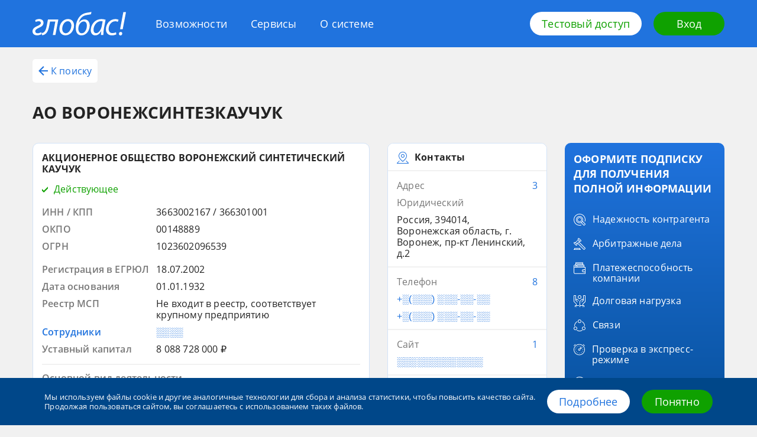

--- FILE ---
content_type: text/html; charset=utf-8
request_url: https://globas.credinform.ru/search/company-card/joint-stock-company-voronezhskiy-syntheticheskiy-kauchuk-3663002167-8edf32efda7c421ca9cd7689c9aee4e1
body_size: 29457
content:
<!DOCTYPE html><html lang="ru"><head><title>АО ВОРОНЕЖСИНТЕЗКАУЧУК</title><meta charSet="utf-8"/><meta http-equiv="Content-Type" content="text/html; charset=UTF-8"/><meta http-equiv="X-UA-Compatible" content="IE=edge"/><meta name="viewport" content="width=device-width, initial-scale=1"/><meta name="description" content="АКЦИОНЕРНОЕ ОБЩЕСТВО ВОРОНЕЖСКИЙ СИНТЕТИЧЕСКИЙ КАУЧУК"/><meta name="keywords" content="Контактные данные, Наименование, Коды в классификаторов, Банкротство, История регистраций, Преемники, предшественники, Руководство, Учредитель, Бенефициары, Подразделения, Аффилированные компании, Дочерние компании, Союзы, ассоциации по данным ЕГРЮЛ, Виды деятельности, Планы проверок органами надзор"/><link rel="canonical" hrefLang="ru" href="https://globas.credinform.ru/search/company-card/joint-stock-company-voronezhskiy-syntheticheskiy-kauchuk-3663002167-8edf32efda7c421ca9cd7689c9aee4e1"/><link rel="alternate" hrefLang="ru" href="https://globas.credinform.ru/search/company-card/joint-stock-company-voronezhskiy-syntheticheskiy-kauchuk-3663002167-8edf32efda7c421ca9cd7689c9aee4e1"/><meta property="og:title" content="АО ВОРОНЕЖСИНТЕЗКАУЧУК"/><meta property="og:description" content="АКЦИОНЕРНОЕ ОБЩЕСТВО ВОРОНЕЖСКИЙ СИНТЕТИЧЕСКИЙ КАУЧУК"/><meta property="og:site_name" content="Глобас ПОИСК"/><meta property="og:url" content="https://globas.credinform.ru/search/company-card/joint-stock-company-voronezhskiy-syntheticheskiy-kauchuk-3663002167-8edf32efda7c421ca9cd7689c9aee4e1"/><meta property="og:type" content="website"/><meta property="article:tag" content="Контактные данные"/><meta property="article:tag" content="Наименование"/><meta property="article:tag" content="Коды в классификаторов"/><meta property="article:tag" content="Банкротство"/><meta property="article:tag" content="История регистраций"/><meta property="article:tag" content="Преемники, предшественники"/><meta property="article:tag" content="Руководство"/><meta property="article:tag" content="Учредитель"/><meta property="article:tag" content="Бенефициары"/><meta property="article:tag" content="Подразделения"/><meta property="article:tag" content="Аффилированные компании"/><meta property="article:tag" content="Дочерние компании"/><meta property="article:tag" content="Союзы, ассоциации по данным ЕГРЮЛ"/><meta property="article:tag" content="Виды деятельности"/><meta property="article:tag" content="Планы проверок органами надзор"/><meta name="next-head-count" content="29"/><link rel="icon" href="/search/favicon.png"/><link rel="preload" href="/search/_next/static/css/f051be9f067964a5.css" as="style"/><link rel="stylesheet" href="/search/_next/static/css/f051be9f067964a5.css" data-n-g=""/><link rel="preload" href="/search/_next/static/css/ef46db3751d8e999.css" as="style"/><link rel="stylesheet" href="/search/_next/static/css/ef46db3751d8e999.css" data-n-p=""/><link rel="preload" href="/search/_next/static/css/0308acbb2eb946c4.css" as="style"/><link rel="stylesheet" href="/search/_next/static/css/0308acbb2eb946c4.css" data-n-p=""/><noscript data-n-css=""></noscript><script defer="" nomodule="" src="/search/_next/static/chunks/polyfills-c67a75d1b6f99dc8.js"></script><script src="/search/_next/static/chunks/webpack-ae459218140070dc.js" defer=""></script><script src="/search/_next/static/chunks/framework-50116e63224baba2.js" defer=""></script><script src="/search/_next/static/chunks/main-e2791a6ee0927e4f.js" defer=""></script><script src="/search/_next/static/chunks/pages/_app-f0c2fd9fad710f88.js" defer=""></script><script src="/search/_next/static/chunks/959-207f9d5b56d47db2.js" defer=""></script><script src="/search/_next/static/chunks/239-af3f63cd995f7d47.js" defer=""></script><script src="/search/_next/static/chunks/pages/company-card/%5Bcanonical%5D-105454bfee9ba5cb.js" defer=""></script><script src="/search/_next/static/DObC3QX-ZOpkZKMeqH1Zo/_buildManifest.js" defer=""></script><script src="/search/_next/static/DObC3QX-ZOpkZKMeqH1Zo/_ssgManifest.js" defer=""></script></head><body><div id="__next"><div><div></div><div class="Layout_layout__J1EAJ"><div class="Header_header__QdtRM"><div class="Header_container__JtBhL"><div class="Header_wrapper__nR2dp"><a href="/ru-RU" class="Header_logo__7fycu"><svg class="Header_logoIcon__dU01_" width="158" height="40" xmlns="http://www.w3.org/2000/svg"><path d="M10.47 27.29c4.34-2 8.03-4.06 8.03-8.59 0-3.8-2.37-6.39-7.04-6.45-2.84-.07-5.27.86-6.92 1.8l.73 3.19c1.51-.73 3.42-1.4 5.26-1.33 2.44.06 3.56 1.33 3.56 3 0 2.52-3.3 3.99-6.06 5.25-4.01 1.86-8.03 4-8.03 8.85 0 4.26 2.83 6.66 7.57 6.79 2.83.07 6-.93 7.9-2.06l-.72-3.2c-1.39.73-3.89 1.8-6.26 1.8-2.76-.13-3.88-1.53-3.88-3.4 0-2.66 2.63-4.12 5.86-5.65Z"></path><path d="M24.1 23.3c-1.06 5.52-2.5 9.71-5.2 11.5-.73.6-1.98 1-3.17 1.07l.4 3.66c2.37-.06 3.82-.6 5.33-1.8 3.62-2.32 5.53-7.38 6.85-14.5l1.31-6.72h8.9L34.3 39.27h4.4l4.95-26.36H26.07L24.09 23.3ZM59.97 12.25c-8.49 0-14.48 8.05-14.48 16.7 0 5.93 3.69 10.85 10.2 10.85 8.76 0 14.49-8.45 14.49-16.57 0-5.6-3.1-10.98-10.2-10.98Zm-3.62 24.02c-3.82 0-6.12-3.13-6.12-7.38-.07-6.06 3.75-12.98 9.35-12.98 4.67 0 6.12 4.32 6.12 7.38-.13 6.06-4.08 12.98-9.35 12.98ZM87.89 12.85c-4.08 0-7.38 2.26-9.55 5.59h-.13c.72-2.87 2.1-5.8 3.69-7.66C85.52 6.32 90 5.6 95.13 4.86a22.1 22.1 0 0 0 3.75-.87L99.61 0c-1.32.47-2.83.8-4.41 1.06-6.4.87-11.53 2.07-15.94 7.6-3.88 4.65-6.12 11.64-6.12 18.9 0 7.38 3.16 12.3 9.48 12.3 9.02 0 14.09-8.91 14.09-16.83-.13-5.73-3.23-10.18-8.82-10.18Zm-4.74 23.49c-4.02 0-5.66-3.8-5.66-7.65 0-3.2.92-6.13 2.3-8.12 1.65-2.53 4.21-4.26 6.78-4.26 3.82 0 5.33 3.4 5.33 7.05 0 5.4-2.9 12.98-8.75 12.98ZM98.49 31.15c0 4.99 2.83 8.72 7.5 8.72 3.69 0 7.31-1.93 10.14-7.4h.13c-.33 2.74-.59 5.27-.59 6.8h4.21c-.13-2.93.2-7.66 1.06-12.18l2.56-13.71a23.72 23.72 0 0 0-6.97-1.07c-11.33-.06-18.04 9.65-18.04 18.84Zm18.56-6.92c-1.31 7.05-5.72 11.91-9.41 11.91-3.42 0-4.48-2.86-4.48-5.86.07-7.32 5.53-14.44 12.31-14.44 1.52 0 2.44.2 3.1.4l-1.52 7.99ZM124.1 29.62c0 5.59 3.29 10.25 10 10.25 3.56 0 6.26-1 7.57-1.67l-.46-3.6a13.16 13.16 0 0 1-5.99 1.47c-4.34 0-6.52-2.8-6.52-7.05 0-6.2 4.35-12.98 11.06-12.98 1.98 0 3.43.47 4.42 1l1.31-3.6a12.4 12.4 0 0 0-5.4-1.13c-9.35 0-16 8.32-16 17.3ZM148 29.55h4.47L158 .6h-4.48L148 29.55ZM149.18 34.08c-1.78 0-3.03 1.26-3.1 3.06 0 1.66 1.06 2.86 2.64 2.86 1.64 0 2.9-1.33 2.96-3.06 0-1.67-.99-2.86-2.5-2.86Z"></path></svg></a><div class="Header_menu__U8VGT"><a class="Header_login__5IC08" href="/ru-RU/Home/Login"><svg class="Header_loginIcon__Xd6Br" width="20" height="20" xmlns="http://www.w3.org/2000/svg" viewBox="0 0 16 16"><path d="M2 2h12v12H2v-3H0v5h16V0H0v5h2V2z"></path><path d="M7.5 3.5L6 5l2 2H0v2h8l-2 2 1.5 1.5L12 8 7.5 3.5z"></path></svg></a><button class="Header_toggle__tPzrc" type="button"><span class="Header_toggleLabel__BBldr">Меню</span><span class="Header_hamburger__Kdv1l"><span class="Header_hamburgerInner__4DwKO"></span></span></button><div class="Header_popup__ZqEfb"><nav><ul class="Header_items__cgP4m"><li class="Header_item__DAiBg"><a href="/ru-RU/vozmozhnosti" class="Header_link__iEm_i">Возможности</a></li><li class="Header_item__DAiBg"><a href="/ru-RU/servisy" class="Header_link__iEm_i">Сервисы</a></li><li class="Header_item__DAiBg"><a href="/ru-RU/osisteme" class="Header_link__iEm_i">О системе</a></li></ul></nav></div></div><div class="Header_actions__GT7c4"><a class="Header_btn__9Q153 Button_button__HpOYe Button_button--mode-light__6d0Jv" href="/ru-RU#access-form-anchor">Тестовый доступ</a><a class="Header_btn__9Q153 Button_button__HpOYe Button_button--mode-secondary__8WtZg" href="/ru-RU/Home/Login">Вход</a></div></div></div></div><div class="Layout_loadingLine__1hF93"></div><div class="Layout_content__rUkio"><div class="Layout_container__FzGNu"><main class=""><div class=""><div class="CompanyCardHeader_company-card__nav__ob3bq"><button type="button" class="CompanyCardHeader_company-card__back-btn__byu5w text-button_text-button__xRMy0 text-button_text-button--mode-primary__6VW6T"><svg viewBox="0 0 16 16" class="CompanyCardHeader_company-card__arrow__E9lJD" width="16" height="16" xmlns="http://www.w3.org/2000/svg"><path d="M16 7H4L9.5 1.5L8 0L0 8L8 16L9.5 14.5L4 9H16V7Z"></path></svg>К поиску</button><h1 class="CompanyCardHeader_company-card__header__0Jnq4">АО ВОРОНЕЖСИНТЕЗКАУЧУК</h1></div><div class="CompanyCard_company-card__3eXDQ"><div class="CompanyCard_company-card__col__xqAdk"><div class="CompanyCard_company-card__top-blocks__B0PRM"><div class="CompanyCard_company-card__block__rMiWY main-block_main-block__riljF card_card__Rj_Ey"><div class=""><div class="main-block_main-block__header--status-Green__RLPbX"><span class="main-block_main-block__title__er3d4">АКЦИОНЕРНОЕ ОБЩЕСТВО ВОРОНЕЖСКИЙ СИНТЕТИЧЕСКИЙ КАУЧУК</span><div class="main-block_main-block__status__9NKTs"><svg class="main-block_main-block__icon__CxcyE" width="10" height="10" xmlns="http://www.w3.org/2000/svg" viewBox="0 0 10 10"><path d="M10 3l-7 7-3-3V4l3 3 7-7z"></path></svg><span class="main-block_main-block__label__UQsr_">Действующее</span></div></div><div class="main-block_main-block__codes-list__kK3An"><div class=""><div class="main-block_main-block__code__pdlOR"><div class="main-block_main-block__left__FP7zB">ИНН / КПП</div><div class="main-block_main-block__right__b3tHd">3663002167 / 366301001</div></div><div class="main-block_main-block__code__pdlOR"><div class="main-block_main-block__left__FP7zB">ОКПО</div><div class="main-block_main-block__right__b3tHd">00148889</div></div><div class="main-block_main-block__code__pdlOR"><div class="main-block_main-block__left__FP7zB">ОГРН</div><div class="main-block_main-block__right__b3tHd">1023602096539</div></div></div></div><div class="main-block_main-block__attributes-list__0O6Nb"><div class="main-block_main-block__attribute__Tmbru"><div class="main-block_main-block__left__FP7zB"><span class="">Регистрация в ЕГРЮЛ</span></div><div class="main-block_main-block__right__b3tHd"><span class="main-block_main-block__content__eYXB6"><div class="main-block_main-block__atter__PLUMS"><div class="block-item-cost_block-item-cost__HkqCP block-item-cost_block-item-cost--hasNoTrend__WSk_7"><span class="block-item-cost_block-item-cost__cost-value__g83nI Hidden_hidden--hidden__3UOPs"><div class="full-info-popup_full-info-popup__g_cdT"><span style="position:relative" class="full-info-popup_full-info-popup__tooltip__zpurQ">18.07.2002</span></div></span><div class="block-item-cost_block-item-cost__popover-label__tdNqE"></div></div></div></span></div></div><div class="main-block_main-block__attribute__Tmbru"><div class="main-block_main-block__left__FP7zB"><span class="">Дата основания</span></div><div class="main-block_main-block__right__b3tHd"><span class="main-block_main-block__content__eYXB6"><div class="main-block_main-block__atter__PLUMS"><div class="block-item-cost_block-item-cost__HkqCP block-item-cost_block-item-cost--hasNoTrend__WSk_7"><span class="block-item-cost_block-item-cost__cost-value__g83nI Hidden_hidden--hidden__3UOPs"><div class="full-info-popup_full-info-popup__g_cdT"><span style="position:relative" class="full-info-popup_full-info-popup__tooltip__zpurQ">01.01.1932</span></div></span><div class="block-item-cost_block-item-cost__popover-label__tdNqE"></div></div></div></span></div></div><div class="main-block_main-block__attribute__Tmbru"><div class="main-block_main-block__left__FP7zB"><span class="">Реестр МСП</span></div><div class="main-block_main-block__right__b3tHd"><span class="main-block_main-block__content__eYXB6"><div class="main-block_main-block__atter__PLUMS"><div class="block-item-cost_block-item-cost__HkqCP block-item-cost_block-item-cost--hasNoTrend__WSk_7"><span class="block-item-cost_block-item-cost__cost-value__g83nI Hidden_hidden--hidden__3UOPs"><div class="full-info-popup_full-info-popup__g_cdT"><span style="position:relative" class="full-info-popup_full-info-popup__tooltip__zpurQ">Не входит в реестр, соответствует крупному предприятию</span></div></span><div class="block-item-cost_block-item-cost__popover-label__tdNqE"></div></div></div></span></div></div><div class="main-block_main-block__attribute__Tmbru main-block_main-block__attribute--hidden__WobSz"><div class="main-block_main-block__left__FP7zB"><span class="Hidden_hidden--hidden__3UOPs"><div class="full-info-popup_full-info-popup__g_cdT"><span style="position:relative" class="full-info-popup_full-info-popup__tooltip__zpurQ">Сотрудники</span></div></span></div><div class="main-block_main-block__right__b3tHd"><span class="main-block_main-block__content__eYXB6"><div class="main-block_main-block__atter__PLUMS main-block_main-block__atter--hidden__YrOmJ"><div class="block-item-cost_block-item-cost__HkqCP block-item-cost_block-item-cost--hasNoTrend__WSk_7"><span class="block-item-cost_block-item-cost__cost-value__g83nI Hidden_hidden--hidden__3UOPs Hidden_hidden--color-blue__KvBB9 Hidden_hidden--secret__ShJIZ"><div class="full-info-popup_full-info-popup__g_cdT"><span style="position:relative" class="full-info-popup_full-info-popup__tooltip__zpurQ">░░░░</span></div></span><div class="block-item-cost_block-item-cost__popover-label__tdNqE"></div></div></div></span></div></div><div class="main-block_main-block__attribute__Tmbru"><div class="main-block_main-block__left__FP7zB"><span class="">Уставный капитал</span></div><div class="main-block_main-block__right__b3tHd"><span class="main-block_main-block__content__eYXB6"><div class="main-block_main-block__atter__PLUMS"><div class="block-item-cost_block-item-cost__HkqCP block-item-cost_block-item-cost--hasNoTrend__WSk_7"><span class="block-item-cost_block-item-cost__cost-value__g83nI Hidden_hidden--hidden__3UOPs"><div class="full-info-popup_full-info-popup__g_cdT"><span style="position:relative" class="full-info-popup_full-info-popup__tooltip__zpurQ">8 088 728 000 ₽</span></div></span><div class="block-item-cost_block-item-cost__popover-label__tdNqE"></div></div></div></span></div></div></div><div class="main-block_main-block__items-list__kqlgc"><div class="main-block_main-block__item__MgWZw"><div class="main-block_main-block__wrp__oxVqB"><span class="main-block_main-block__text__2Jtmq">Основной вид деятельности</span></div><div class="main-block_main-block__wrp__oxVqB"><span class="">Производство синтетического каучука в первичных формах<span class="main-block_main-block__number__mr6dq">20.17</span></span></div><div class="main-block_main-block__all__p5w_t"><span class="main-block_main-block__count__CFc3l Hidden_hidden--hidden__3UOPs"><div class="full-info-popup_full-info-popup__g_cdT"><span style="position:relative" class="full-info-popup_full-info-popup__tooltip__zpurQ">Все виды деятельности (6)</span></div></span></div></div></div></div></div><div class="CompanyCard_company-card__block__rMiWY CompanyCard_company-card__block--type-contacts__FOwS0 contacts-block_contacts-block__PoQ9B card_card__Rj_Ey"><div class="contacts-block_contacts-block__header__XhgYo block-header_block-header__UtWWm card_card__card-item__nknnr"><svg class="block-header_block-header__header-icon__hRhh3" width="20" height="20" xmlns="http://www.w3.org/2000/svg" viewBox="0 0 20 20"><path d="M20 19l-4-4-.7.7 3.3 3.3H1.4l3.3-3.3L4 15l-4 4v1h20z"></path><path d="M10 17s7-4.7 7-10c0-3.5-2.7-7-7-7S3 3.5 3 7c0 5.3 7 10 7 10zm0-16c3.9 0 6 3.2 6 6 0 4.4-6 8.6-6 8.6S4 11.4 4 7c0-2.8 2.1-6 6-6z"></path><path d="M10 10c1.7 0 3-1.3 3-3s-1.3-3-3-3-3 1.3-3 3 1.3 3 3 3zm0-5c1.1 0 2 .9 2 2s-.9 2-2 2-2-.9-2-2 .9-2 2-2z"></path></svg><span class="block-header_block-header__label__IdCzx"><span class="block-header_block-header__label-text-btn__Fp0GO">Контакты</span></span></div><div class="contacts-block_contacts-block__card-item__CqcHj card_card__card-item__nknnr"><div class="contacts-block_contacts-block__item__xdgeS"><span class="contacts-block_contacts-block__title__B9POl"><span class="contacts-block_contacts-block__label__s_KdV"><span class="contacts-block_contacts-block__label-btn__uPNin Hidden_hidden--hidden__3UOPs"><div class="full-info-popup_full-info-popup__g_cdT"><span style="position:relative" class="full-info-popup_full-info-popup__tooltip__zpurQ">Адрес</span></div></span></span><span class="contacts-block_contacts-block__hint__ngapx"><span class="contacts-block_contacts-block__more__dm_vO Hidden_hidden--hidden__3UOPs Hidden_hidden--color-blue__KvBB9"><div class="full-info-popup_full-info-popup__g_cdT"><span style="position:relative" class="full-info-popup_full-info-popup__tooltip__zpurQ">3</span></div></span></span></span><span class="contacts-block_contacts-block__description__9QZs2">Юридический</span><div class="contacts-block_contacts-block__contacts__Osc1_"><div class="contacts-block_contacts-block__contact__EmYOk"><span class="">Россия, 394014, Воронежская область, г. Воронеж, пр-кт Ленинский, д.2</span></div></div></div></div><div class="contacts-block_contacts-block__card-item__CqcHj card_card__card-item__nknnr"><div class="contacts-block_contacts-block__item__xdgeS"><span class="contacts-block_contacts-block__title__B9POl"><span class="contacts-block_contacts-block__label__s_KdV"><span class="contacts-block_contacts-block__label-btn__uPNin Hidden_hidden--hidden__3UOPs"><div class="full-info-popup_full-info-popup__g_cdT"><span style="position:relative" class="full-info-popup_full-info-popup__tooltip__zpurQ">Телефон</span></div></span></span><span class="contacts-block_contacts-block__hint__ngapx"><span class="contacts-block_contacts-block__more__dm_vO Hidden_hidden--hidden__3UOPs Hidden_hidden--color-blue__KvBB9"><div class="full-info-popup_full-info-popup__g_cdT"><span style="position:relative" class="full-info-popup_full-info-popup__tooltip__zpurQ">8</span></div></span></span></span><div class="contacts-block_contacts-block__contacts__Osc1_"><div class="contacts-block_contacts-block__contact__EmYOk"><span class="contacts-block_contacts-block__hidden__yZSEr Hidden_hidden--hidden__3UOPs Hidden_hidden--color-blue__KvBB9 Hidden_hidden--secret__ShJIZ"><div class="full-info-popup_full-info-popup__g_cdT"><span style="position:relative" class="full-info-popup_full-info-popup__tooltip__zpurQ">+░(░░░) ░░░-░░-░░</span></div></span></div><div class="contacts-block_contacts-block__contact__EmYOk"><span class="contacts-block_contacts-block__hidden__yZSEr Hidden_hidden--hidden__3UOPs Hidden_hidden--color-blue__KvBB9 Hidden_hidden--secret__ShJIZ"><div class="full-info-popup_full-info-popup__g_cdT"><span style="position:relative" class="full-info-popup_full-info-popup__tooltip__zpurQ">+░(░░░) ░░░-░░-░░</span></div></span></div></div></div></div><div class="contacts-block_contacts-block__card-item__CqcHj card_card__card-item__nknnr"><div class="contacts-block_contacts-block__item__xdgeS"><span class="contacts-block_contacts-block__title__B9POl"><span class="contacts-block_contacts-block__label__s_KdV"><span class="contacts-block_contacts-block__label-btn__uPNin Hidden_hidden--hidden__3UOPs"><div class="full-info-popup_full-info-popup__g_cdT"><span style="position:relative" class="full-info-popup_full-info-popup__tooltip__zpurQ">Сайт</span></div></span></span><span class="contacts-block_contacts-block__hint__ngapx"><span class="contacts-block_contacts-block__more__dm_vO Hidden_hidden--hidden__3UOPs Hidden_hidden--color-blue__KvBB9"><div class="full-info-popup_full-info-popup__g_cdT"><span style="position:relative" class="full-info-popup_full-info-popup__tooltip__zpurQ">1</span></div></span></span></span><div class="contacts-block_contacts-block__contacts__Osc1_"><div class="contacts-block_contacts-block__contact__EmYOk"><span class="contacts-block_contacts-block__hidden__yZSEr Hidden_hidden--hidden__3UOPs Hidden_hidden--color-blue__KvBB9 Hidden_hidden--secret__ShJIZ"><div class="full-info-popup_full-info-popup__g_cdT"><span style="position:relative" class="full-info-popup_full-info-popup__tooltip__zpurQ">░░░░░░░░░░░░░</span></div></span></div></div></div></div><div class="contacts-block_contacts-block__card-item__CqcHj card_card__card-item__nknnr"><div class="contacts-block_contacts-block__item__xdgeS"><span class="contacts-block_contacts-block__title__B9POl"><span class="contacts-block_contacts-block__label__s_KdV"><span class="contacts-block_contacts-block__label-btn__uPNin Hidden_hidden--hidden__3UOPs"><div class="full-info-popup_full-info-popup__g_cdT"><span style="position:relative" class="full-info-popup_full-info-popup__tooltip__zpurQ">Электронная почта</span></div></span></span><span class="contacts-block_contacts-block__hint__ngapx"><span class="contacts-block_contacts-block__more__dm_vO Hidden_hidden--hidden__3UOPs Hidden_hidden--color-blue__KvBB9"><div class="full-info-popup_full-info-popup__g_cdT"><span style="position:relative" class="full-info-popup_full-info-popup__tooltip__zpurQ">6</span></div></span></span></span><div class="contacts-block_contacts-block__contacts__Osc1_"><div class="contacts-block_contacts-block__contact__EmYOk"><span class="contacts-block_contacts-block__hidden__yZSEr Hidden_hidden--hidden__3UOPs Hidden_hidden--color-blue__KvBB9 Hidden_hidden--secret__ShJIZ"><div class="full-info-popup_full-info-popup__g_cdT"><span style="position:relative" class="full-info-popup_full-info-popup__tooltip__zpurQ">░░░░░░░░░░░░░░░░░</span></div></span></div></div></div></div></div></div><div class="CompanyCard_company-card__middle-blocks__Dp6Q6"><div class="CompanyCard_company-card__block__rMiWY CompanyCard_company-card__block--type-indexes__Bh9Ek indexes-block_indexes-block__A9PCP card_card__Rj_Ey"><div class="block-header_block-header__UtWWm block-header_block-header--hasHref__ojG_j card_card__card-item__nknnr"><svg class="block-header_block-header__header-icon__hRhh3" width="20" height="20" xmlns="http://www.w3.org/2000/svg"><path d="M12.5 0a7.5 7.5 0 0 0-7.2 5.3A7.4 7.4 0 0 0 0 12.5a7.5 7.5 0 0 0 14.7 2.2A7.4 7.4 0 0 0 20 7.5 7.5 7.5 0 0 0 12.5 0ZM6.1 6.1 7.2 6 6 7.3l.1-1.2Zm3.1 7-.9-.7 4.2-4.2.7.9-4 4Zm4.4-2.9.3 1.2-2.5 2.5-1.2-.3 3.4-3.4Zm-6 1.5-.7-.9 3.9-3.9.9.7-4.1 4.1ZM6.4 9.8l-.3-1.2 2.5-2.5 1.2.3-3.4 3.4ZM7.5 19A6.5 6.5 0 0 1 5.1 6.5l-.1 1a7.5 7.5 0 0 0 7.5 7.5l1-.1a6.4 6.4 0 0 1-6 4.1Zm6.4-5.1-1.1.1 1.3-1.3a5 5 0 0 0-.2 1.2Zm1-.4.1-1A7.5 7.5 0 0 0 7.5 5a3 3 0 0 0-1 .1 6.5 6.5 0 1 1 8.4 8.4Z"></path></svg><span class="block-header_block-header__label__IdCzx"><button type="button" class="block-header_block-header__label-text-btn__Fp0GO text-button_text-button__xRMy0">Индексы Глобас</button><span class="block-header_block-header__more-wrap__YzhQW more-button_more-button__wrap__5MMeu"><button type="button" class="block-header_block-header__more__sGi2U more-button_more-button__Se_Ua text-button_text-button__xRMy0 text-button_text-button--mode-primary__6VW6T">Подробнее</button></span></span></div><div class="indexes-block_indexes-block__card-item__AURJw card_card__card-item__nknnr"><div class=""><div class="indexes-block_indexes-block__indexes-description-wrp__29ibd"><span class="indexes-block_indexes-block__prediction__2fNzd"><span class="indexes-block_indexes-block__prediction-text__B2P1g"><span class="indexes-block_indexes-block__prediction-label__rdkk_">Платежеспособность</span><span class="indexes-block_indexes-block__prediction-description__gSliF Hidden_hidden--hidden__3UOPs Hidden_hidden--color-blue__KvBB9 Hidden_hidden--secret__ShJIZ"><div class="full-info-popup_full-info-popup__g_cdT"><span style="position:relative" class="full-info-popup_full-info-popup__tooltip__zpurQ">░░░░░░░░░░░░░░</span></div></span></span></span></div><div class="indexes-block_indexes-block__axis__IENqt color-axis_color-axis__cBVHf"><span class="color-axis_color-axis__value__nUwsG CompanyIndex_company-index__3sB8n"><span class="CompanyIndex_company-index__label__ZYT2w Hidden_hidden--hidden__3UOPs Hidden_hidden--color-gray__jfdnz"><div class="full-info-popup_full-info-popup__g_cdT"><span style="position:relative" class="full-info-popup_full-info-popup__tooltip__zpurQ">░░░</span></div></span></span><div class="color-axis_color-axis__wrp___goHZ"><div class="color-axis_color-axis__segments__F8ooH"><span class="color-axis_color-axis__item__GBTGs color-axis_color-axis__item--index-0__EhUHF color-axis_color-axis__item--hasFixedRightLabelPosition__KwI_6" data-left-label="100" data-right-label="200" style="margin-right:1px;height:8px"></span><span class="color-axis_color-axis__item__GBTGs color-axis_color-axis__item--index-1__5J5Le color-axis_color-axis__item--hasFixedLeftLabelPosition__Qp8Qt color-axis_color-axis__item--hasFixedRightLabelPosition__KwI_6" data-right-label="300" style="margin-right:1px;height:8px"></span><span class="color-axis_color-axis__item__GBTGs color-axis_color-axis__item--index-2__OqLVU color-axis_color-axis__item--hasFixedLeftLabelPosition__Qp8Qt color-axis_color-axis__item--hasFixedRightLabelPosition__KwI_6" data-right-label="400" style="margin-right:1px;height:8px"></span><span class="color-axis_color-axis__item__GBTGs color-axis_color-axis__item--index-3__vbSGF color-axis_color-axis__item--hasFixedLeftLabelPosition__Qp8Qt color-axis_color-axis__item--hasFixedRightLabelPosition__KwI_6" data-right-label="500" style="margin-right:1px;height:8px"></span><span class="color-axis_color-axis__item__GBTGs color-axis_color-axis__item--index-4__67OrA color-axis_color-axis__item--hasFixedLeftLabelPosition__Qp8Qt" data-right-label="600" style="margin-right:1px;height:8px"></span></div></div></div></div></div><div class="indexes-block_indexes-block__card-item__AURJw card_card__card-item__nknnr"><div class=""><div class="indexes-block_indexes-block__indexes-description-wrp__29ibd"><span class="indexes-block_indexes-block__prediction__2fNzd"><span class="indexes-block_indexes-block__prediction-text__B2P1g"><span class="indexes-block_indexes-block__prediction-label__rdkk_">Скоринг отчетности</span><span class="indexes-block_indexes-block__prediction-description__gSliF Hidden_hidden--hidden__3UOPs Hidden_hidden--color-blue__KvBB9 Hidden_hidden--secret__ShJIZ"><div class="full-info-popup_full-info-popup__g_cdT"><span style="position:relative" class="full-info-popup_full-info-popup__tooltip__zpurQ">░░░░░░░░░ ░░░░░░░░░░░░░░</span></div></span></span></span></div><div class="indexes-block_indexes-block__axis__IENqt color-axis_color-axis__cBVHf"><span class="color-axis_color-axis__value__nUwsG CompanyIndex_company-index__3sB8n"><span class="CompanyIndex_company-index__label__ZYT2w Hidden_hidden--hidden__3UOPs Hidden_hidden--color-gray__jfdnz"><div class="full-info-popup_full-info-popup__g_cdT"><span style="position:relative" class="full-info-popup_full-info-popup__tooltip__zpurQ">░░░</span></div></span></span><div class="color-axis_color-axis__wrp___goHZ"><div class="color-axis_color-axis__segments__F8ooH"><span class="color-axis_color-axis__item__GBTGs color-axis_color-axis__item--index-0__EhUHF color-axis_color-axis__item--isGrey__5kNoo color-axis_color-axis__item--hasFixedRightLabelPosition__KwI_6" style="margin-right:1px;height:8px"></span><span class="color-axis_color-axis__item__GBTGs color-axis_color-axis__item--index-1__5J5Le color-axis_color-axis__item--isGrey__5kNoo color-axis_color-axis__item--hasFixedLeftLabelPosition__Qp8Qt color-axis_color-axis__item--hasFixedRightLabelPosition__KwI_6" style="margin-right:1px;height:8px"></span><span class="color-axis_color-axis__item__GBTGs color-axis_color-axis__item--index-2__OqLVU color-axis_color-axis__item--isGrey__5kNoo color-axis_color-axis__item--hasFixedLeftLabelPosition__Qp8Qt color-axis_color-axis__item--hasFixedRightLabelPosition__KwI_6" style="margin-right:1px;height:8px"></span><span class="color-axis_color-axis__item__GBTGs color-axis_color-axis__item--index-3__vbSGF color-axis_color-axis__item--isGrey__5kNoo color-axis_color-axis__item--hasFixedLeftLabelPosition__Qp8Qt color-axis_color-axis__item--hasFixedRightLabelPosition__KwI_6" style="margin-right:1px;height:8px"></span><span class="color-axis_color-axis__item__GBTGs color-axis_color-axis__item--index-4__67OrA color-axis_color-axis__item--isGrey__5kNoo color-axis_color-axis__item--hasFixedLeftLabelPosition__Qp8Qt" style="margin-right:1px;height:8px"></span></div></div></div></div></div><div class="indexes-block_indexes-block__card-item__AURJw card_card__card-item__nknnr"><div class=""><div class="indexes-block_indexes-block__indexes-description-wrp__29ibd"><span class="indexes-block_indexes-block__prediction__2fNzd"><span class="indexes-block_indexes-block__prediction-text__B2P1g"><span class="indexes-block_indexes-block__prediction-label__rdkk_">Уровень ликвидности</span><span class="indexes-block_indexes-block__prediction-description__gSliF Hidden_hidden--hidden__3UOPs Hidden_hidden--color-blue__KvBB9 Hidden_hidden--secret__ShJIZ"><div class="full-info-popup_full-info-popup__g_cdT"><span style="position:relative" class="full-info-popup_full-info-popup__tooltip__zpurQ">░░░░░░░░░░░░░░</span></div></span></span></span></div><div class="indexes-block_indexes-block__axis__IENqt color-axis_color-axis__cBVHf"><span class="color-axis_color-axis__value__nUwsG CompanyIndex_company-index__3sB8n"><span class="CompanyIndex_company-index__label__ZYT2w Hidden_hidden--hidden__3UOPs Hidden_hidden--color-gray__jfdnz"><div class="full-info-popup_full-info-popup__g_cdT"><span style="position:relative" class="full-info-popup_full-info-popup__tooltip__zpurQ">░░░</span></div></span></span><div class="color-axis_color-axis__wrp___goHZ"><div class="color-axis_color-axis__segments__F8ooH"><span class="color-axis_color-axis__item__GBTGs color-axis_color-axis__item--index-0__EhUHF color-axis_color-axis__item--isGrey__5kNoo color-axis_color-axis__item--hasFixedRightLabelPosition__KwI_6" style="margin-right:1px;height:8px"></span><span class="color-axis_color-axis__item__GBTGs color-axis_color-axis__item--index-1__5J5Le color-axis_color-axis__item--isGrey__5kNoo color-axis_color-axis__item--hasFixedLeftLabelPosition__Qp8Qt color-axis_color-axis__item--hasFixedRightLabelPosition__KwI_6" style="margin-right:1px;height:8px"></span><span class="color-axis_color-axis__item__GBTGs color-axis_color-axis__item--index-2__OqLVU color-axis_color-axis__item--isGrey__5kNoo color-axis_color-axis__item--hasFixedLeftLabelPosition__Qp8Qt color-axis_color-axis__item--hasFixedRightLabelPosition__KwI_6" style="margin-right:1px;height:8px"></span><span class="color-axis_color-axis__item__GBTGs color-axis_color-axis__item--index-3__vbSGF color-axis_color-axis__item--isGrey__5kNoo color-axis_color-axis__item--hasFixedLeftLabelPosition__Qp8Qt color-axis_color-axis__item--hasFixedRightLabelPosition__KwI_6" style="margin-right:1px;height:8px"></span><span class="color-axis_color-axis__item__GBTGs color-axis_color-axis__item--index-4__67OrA color-axis_color-axis__item--isGrey__5kNoo color-axis_color-axis__item--hasFixedLeftLabelPosition__Qp8Qt" style="margin-right:1px;height:8px"></span></div></div></div></div></div><div class="indexes-block_indexes-block__card-item__AURJw card_card__card-item__nknnr"><div class=""><div class="indexes-block_indexes-block__indexes-description-wrp__29ibd"><span class="indexes-block_indexes-block__prediction__2fNzd"><span class="indexes-block_indexes-block__prediction-text__B2P1g"><span class="indexes-block_indexes-block__prediction-label__rdkk_">Критерий однодневки</span><span class="indexes-block_indexes-block__prediction-description__gSliF Hidden_hidden--hidden__3UOPs Hidden_hidden--color-blue__KvBB9 Hidden_hidden--secret__ShJIZ"><div class="full-info-popup_full-info-popup__g_cdT"><span style="position:relative" class="full-info-popup_full-info-popup__tooltip__zpurQ">░░░░░░░░░ ░░░░░░░░░░░░░░</span></div></span></span></span></div><div class="indexes-block_indexes-block__axis__IENqt color-axis_color-axis__cBVHf"><span class="color-axis_color-axis__value__nUwsG CompanyIndex_company-index__3sB8n"><span class="CompanyIndex_company-index__label__ZYT2w Hidden_hidden--hidden__3UOPs Hidden_hidden--color-gray__jfdnz"><div class="full-info-popup_full-info-popup__g_cdT"><span style="position:relative" class="full-info-popup_full-info-popup__tooltip__zpurQ">░░░</span></div></span></span><div class="color-axis_color-axis__wrp___goHZ"><div class="color-axis_color-axis__segments__F8ooH"><span class="color-axis_color-axis__item__GBTGs color-axis_color-axis__item--index-0__EhUHF color-axis_color-axis__item--isGrey__5kNoo color-axis_color-axis__item--hasFixedRightLabelPosition__KwI_6" style="margin-right:1px;height:8px"></span><span class="color-axis_color-axis__item__GBTGs color-axis_color-axis__item--index-1__5J5Le color-axis_color-axis__item--isGrey__5kNoo color-axis_color-axis__item--hasFixedLeftLabelPosition__Qp8Qt color-axis_color-axis__item--hasFixedRightLabelPosition__KwI_6" style="margin-right:1px;height:8px"></span><span class="color-axis_color-axis__item__GBTGs color-axis_color-axis__item--index-2__OqLVU color-axis_color-axis__item--isGrey__5kNoo color-axis_color-axis__item--hasFixedLeftLabelPosition__Qp8Qt color-axis_color-axis__item--hasFixedRightLabelPosition__KwI_6" style="margin-right:1px;height:8px"></span><span class="color-axis_color-axis__item__GBTGs color-axis_color-axis__item--index-3__vbSGF color-axis_color-axis__item--isGrey__5kNoo color-axis_color-axis__item--hasFixedLeftLabelPosition__Qp8Qt color-axis_color-axis__item--hasFixedRightLabelPosition__KwI_6" style="margin-right:1px;height:8px"></span><span class="color-axis_color-axis__item__GBTGs color-axis_color-axis__item--index-4__67OrA color-axis_color-axis__item--isGrey__5kNoo color-axis_color-axis__item--hasFixedLeftLabelPosition__Qp8Qt" style="margin-right:1px;height:8px"></span></div></div></div></div></div></div><div class="CompanyCard_company-card__colored-blocks___pe0X"><div class="CompanyCard_company-card__block__rMiWY CompanyCard_company-card__block--type-security__1Ads6 security-block_security-block__VtULM card_card__Rj_Ey"><div class="security-block_security-block__icons___MEDB"><svg class="security-block_security-block__green__aYn_Y" width="12" height="12" xmlns="http://www.w3.org/2000/svg" viewBox="0 0 12 12"><path d="M5 10L2 7V4l3 3 5.2-5.2A5.99 5.99 0 006 0C2.7 0 0 2.7 0 6s2.7 6 6 6 6-2.7 6-6c0-.9-.2-1.7-.5-2.5L5 10z"></path></svg><svg class="security-block_security-block__orange__pR_Cs" width="12" height="12" xmlns="http://www.w3.org/2000/svg" viewBox="0 0 12 12"><path d="M7-.002v5.9H5v-5.9c-2.8.5-5 2.9-5 5.9 0 3.3 2.7 6 6 6s6-2.7 6-6c0-3-2.2-5.4-5-5.9zm0 9.9H5v-2h2v2z"></path></svg><svg class="security-block_security-block__red__BkSgA" width="12" height="12" xmlns="http://www.w3.org/2000/svg" viewBox="0 0 12 12"><path d="M7-.002v5.9H5v-5.9c-2.8.5-5 2.9-5 5.9 0 3.3 2.7 6 6 6s6-2.7 6-6c0-3-2.2-5.4-5-5.9zm0 9.9H5v-2h2v2z"></path></svg></div><h4 class="security-block_security-block__title__GEpCG">Оценка безопасности сотрудничества</h4><p>Автоматическая проверка раскроет благоприятные и тревожные факты в деятельности контрагента, поможет оценить его надежность, сэкономив время.</p></div><div class="CompanyCard_company-card__block__rMiWY CompanyCard_company-card__block--type-attention__YUPXl attention-block_attention-block__W3A5J card_card__Rj_Ey"><div class="attention-block_attention-block__icons__KqXpW"><svg width="8" height="12" xmlns="http://www.w3.org/2000/svg" viewBox="0 0 8 12"><path d="M8 4.84668H4V-0.15332L0 6.84668H4V11.8467L8 4.84668Z" fill="#FFA500"></path></svg><svg width="8" height="12" xmlns="http://www.w3.org/2000/svg" viewBox="0 0 8 12"><path d="M8 4.84668H4V-0.15332L0 6.84668H4V11.8467L8 4.84668Z" fill="#FFA500"></path></svg><svg width="8" height="12" xmlns="http://www.w3.org/2000/svg" viewBox="0 0 8 12"><path d="M8 4.84668H4V-0.15332L0 6.84668H4V11.8467L8 4.84668Z" fill="#FFA500"></path></svg></div><h4 class="attention-block_attention-block__title__eJD6E">Требует внимания</h4><p>Список факторов, на которые стоит обратить внимание при проверке: нарушение закона, санкции, долги, недостоверность сведений и др.</p></div></div><div class="CompanyCard_company-card__block__rMiWY CompanyCard_company-card__block--type-access-mobile__XCkTf access-banner-block_access-banner-block__5_9Fx"><h2 class="access-banner-block_access-banner-block__title__TJUnd">Оформите подписку для получения полной информации</h2><ul class="access-banner-block_access-banner-block__items__pgWeI"><li class="access-banner-block_access-banner-block__item__c13NR"><svg width="20" height="21" xmlns="http://www.w3.org/2000/svg" viewBox="0 0 20 21"><path d="M1 10C1 5.03 5.03 1 10 1C14.97 1 19 5.03 19 10C19 11.05 18.81 12.06 18.48 13H19.54C19.84 12.05 20 11.05 20 10C20 4.48 15.52 0 10 0C4.48 0 0 4.48 0 10C0 15.52 4.48 20 10 20C11.05 20 12.05 19.84 13 19.54V18.48C12.06 18.81 11.05 19 10 19C5.03 19 1 14.97 1 10Z" fill="white"></path><path d="M9.94995 5.94995C7.73995 5.94995 5.94995 7.73995 5.94995 9.94995C5.94995 12.16 7.73995 13.95 9.94995 13.95C12.16 13.95 13.95 12.16 13.95 9.94995C13.95 7.73995 12.16 5.94995 9.94995 5.94995ZM9.94995 12.95C8.28995 12.95 6.94995 11.61 6.94995 9.94995C6.94995 8.28995 8.28995 6.94995 9.94995 6.94995C11.61 6.94995 12.95 8.28995 12.95 9.94995C12.95 11.61 11.61 12.95 9.94995 12.95Z" fill="white"></path><path d="M15.3598 12.53C15.7298 11.75 15.9498 10.87 15.9498 9.94995C15.9498 6.63995 13.2598 3.94995 9.94983 3.94995C6.63983 3.94995 3.94983 6.63995 3.94983 9.94995C3.94983 13.26 6.63983 15.95 9.94983 15.95C10.8798 15.95 11.7498 15.73 12.5298 15.36L16.8798 19.71C17.2698 20.1 17.8998 20.1 18.2898 19.71L19.6998 18.3C20.0898 17.91 20.0898 17.28 19.6998 16.89L15.3598 12.53ZM4.94983 9.94995C4.94983 7.18995 7.18983 4.94995 9.94983 4.94995C12.7098 4.94995 14.9498 7.18995 14.9498 9.94995C14.9498 12.71 12.7098 14.95 9.94983 14.95C7.18983 14.95 4.94983 12.71 4.94983 9.94995ZM17.5898 19L13.4298 14.84C13.9798 14.45 14.4498 13.97 14.8398 13.43L18.9998 17.59L17.5898 19Z" fill="white"></path></svg>Надежность контрагента</li><li class="access-banner-block_access-banner-block__item__c13NR"><svg width="20" height="21" xmlns="http://www.w3.org/2000/svg" viewBox="0 0 20 21"><path d="M11 18.0024C11 17.4024 10.6 17.0024 10 17.0024H2C1.4 17.0024 1 17.4024 1 18.0024V19.0024H0V20.0024H12V19.0024H11V18.0024ZM10 19.0024H2V18.0024H10V19.0024Z" fill="white"></path><path d="M19.7 16.9024L9.4 6.60244L10 6.00244H12L12.7 5.30244C13.1 4.90244 13.1 4.30243 12.7 3.90243L9.1 0.302441C8.7 -0.0975586 8.1 -0.0975586 7.7 0.302441L7 1.00244V3.00244L3 7.00244H1L0.3 7.70244C-0.1 8.10244 -0.1 8.70245 0.3 9.10244L3.9 12.7024C4.3 13.1024 4.9 13.1024 5.3 12.7024L6 12.0024V10.0024L6.6 9.40243L16.9 19.7024C17.3 20.1024 17.9 20.1024 18.3 19.7024L19.7 18.3024C20.1 17.9024 20.1 17.3024 19.7 16.9024ZM8 1.40243L8.4 1.00244L12 4.60244L11.6 5.00244H10.4L10.1 4.70244L8 2.60244V1.40243ZM5 11.6024L4.6 12.0024L1 8.40243L1.4 8.00244H2.6L5 10.4024V11.6024ZM5.3 9.30244L3.7 7.70244L7.7 3.70244L9.3 5.30244L5.3 9.30244ZM17.6 19.0024L7.3 8.70244L8.7 7.30244L19 17.6024L17.6 19.0024Z" fill="white"></path></svg>Арбитражные дела</li><li class="access-banner-block_access-banner-block__item__c13NR"><svg width="24" height="21" xmlns="http://www.w3.org/2000/svg" viewBox="0 0 20 21"><path d="M18 8.00244V5.00244C18 4.40244 17.6 4.00244 17 4.00244H16V1.00244C16 0.402441 15.6 0.00244141 15 0.00244141H4C3.4 0.00244141 3 0.402441 3 1.00244V4.00244H2.5C1.1 4.00244 0 5.10244 0 6.50244V17.5024C0 18.9024 1.1 20.0024 2.5 20.0024H20V8.00244H18ZM17 5.00244V6.00244H6V5.00244H17ZM17 7.00244V8.00244H6V7.00244H17ZM4 1.00244H15V2.00244H4V1.00244ZM4 3.00244H15V4.00244H6C5.4 4.00244 5 4.40244 5 5.00244H4V3.00244ZM4 6.00244H5V7.00244V8.00244H4V6.00244ZM2.5 5.00244H3V8.00244H2.5C1.7 8.00244 1 7.30244 1 6.50244C1 5.70244 1.7 5.00244 2.5 5.00244ZM19 16.0024H16.5C15.7 16.0024 15 15.3024 15 14.5024C15 13.7024 15.7 13.0024 16.5 13.0024H19V16.0024ZM19 12.0024H16.5C15.1 12.0024 14 13.1024 14 14.5024C14 15.9024 15.1 17.0024 16.5 17.0024H19V19.0024H2.5C1.7 19.0024 1 18.3024 1 17.5024V8.50244C1.4 8.80244 1.9 9.00244 2.5 9.00244H19V12.0024Z" fill="white"></path><path d="M17 14.0024H16V15.0024H17V14.0024Z" fill="white"></path></svg>Платежеспособность компании</li><li class="access-banner-block_access-banner-block__item__c13NR"><svg width="20" height="21" xmlns="http://www.w3.org/2000/svg" viewBox="0 0 20 21"><path d="M10 6.00244C11.7 6.00244 13 4.70244 13 3.00244C13 1.30244 11.7 0.00244141 10 0.00244141C8.3 0.00244141 7 1.30244 7 3.00244C7 4.70244 8.3 6.00244 10 6.00244ZM10 1.00244C11.1 1.00244 12 1.90244 12 3.00244C12 4.10244 11.1 5.00244 10 5.00244C8.9 5.00244 8 4.10244 8 3.00244C8 1.90244 8.9 1.00244 10 1.00244Z" fill="white"></path><path d="M16 19.0024H15V20.0024H16V19.0024Z" fill="white"></path><path d="M5 19.0024H4V20.0024H5V19.0024Z" fill="white"></path><path d="M20 11.0024V1.00244C20 0.402441 19.6 0.00244141 19 0.00244141H17C16.4 0.00244141 16 0.402441 16 1.00244V7.20244L15.1 6.30244C14.7 5.90244 14.1 5.90244 13.7 6.30244L10 10.0024V20.0024H11V18.0024H17V20.0024H18V17.0024H16V15.0024L20 11.0024ZM15 14.6024V17.0024H11V10.4024L14.4 7.00244L15.8 8.40244L13 11.3024L13.7 12.0024L16.8 8.90244C16.9 8.80244 17 8.60244 17 8.40244V1.00244H19V10.6024L15 14.6024Z" fill="white"></path><path d="M8.3 9.70244L9 9.00244L6.3 6.30244C5.9 5.90244 5.3 5.90244 4.9 6.30244L4 7.20244V1.00244C4 0.402441 3.6 0.00244141 3 0.00244141H1C0.4 0.00244141 0 0.402441 0 1.00244V11.0024L4 15.0024V17.0024H2V20.0024H3V18.0024H9V17.0024H5V14.6024L1 10.6024V1.00244H3V8.40244C3 8.60244 3.1 8.70244 3.2 8.90244L6.3 12.0024L7 11.3024L4.2 8.50244L5.6 7.00244L8.3 9.70244Z" fill="white"></path></svg>Долговая нагрузка</li><li class="access-banner-block_access-banner-block__item__c13NR"><svg width="20" height="21" xmlns="http://www.w3.org/2000/svg" viewBox="0 0 20 21"><path d="M2.01 11.1438C2.01 11.0938 2 11.0538 2 11.0038C2 7.98385 3.67 5.36385 6.14 3.99385C6.06 3.67385 6 3.35385 6 3.00385C6 2.98385 6.01 2.96385 6.01 2.94385C3.04 4.42385 1 7.47385 1 11.0038C1 11.1838 1.02 11.3638 1.03 11.5438C1.33 11.3738 1.66 11.2338 2.01 11.1438Z" fill="white"></path><path d="M18 11.0038C18 11.0538 17.99 11.0938 17.99 11.1438C18.34 11.2338 18.66 11.3738 18.97 11.5438C18.98 11.3638 19 11.1838 19 11.0038C19 7.47385 16.96 4.42385 13.99 2.94385C13.99 2.96385 14 2.98385 14 3.00385C14 3.35385 13.94 3.67385 13.86 3.99385C16.33 5.36385 18 7.98385 18 11.0038Z" fill="white"></path><path d="M9.99996 19.0025C8.46996 19.0025 7.04996 18.5625 5.82996 17.8225C5.57996 18.0825 5.27996 18.2825 4.95996 18.4625C6.39996 19.4325 8.13996 20.0025 9.99996 20.0025C11.86 20.0025 13.6 19.4325 15.03 18.4625C14.71 18.2825 14.42 18.0725 14.16 17.8225C12.95 18.5625 11.53 19.0025 9.99996 19.0025Z" fill="white"></path><path d="M6 15.0024C6 13.3424 4.66 12.0024 3 12.0024C1.34 12.0024 0 13.3424 0 15.0024C0 16.6624 1.34 18.0024 3 18.0024C4.66 18.0024 6 16.6624 6 15.0024ZM3 17.0024C1.9 17.0024 1 16.1024 1 15.0024C1 13.9024 1.9 13.0024 3 13.0024C4.1 13.0024 5 13.9024 5 15.0024C5 16.1024 4.1 17.0024 3 17.0024Z" fill="white"></path><path d="M10 6.00244C11.66 6.00244 13 4.66244 13 3.00244C13 1.34244 11.66 0.00244141 10 0.00244141C8.34 0.00244141 7 1.34244 7 3.00244C7 4.66244 8.34 6.00244 10 6.00244ZM10 1.00244C11.1 1.00244 12 1.90244 12 3.00244C12 4.10244 11.1 5.00244 10 5.00244C8.9 5.00244 8 4.10244 8 3.00244C8 1.90244 8.9 1.00244 10 1.00244Z" fill="white"></path><path d="M16.9999 12.0024C15.3399 12.0024 13.9999 13.3424 13.9999 15.0024C13.9999 16.6624 15.3399 18.0024 16.9999 18.0024C18.6599 18.0024 19.9999 16.6624 19.9999 15.0024C19.9999 13.3424 18.6599 12.0024 16.9999 12.0024ZM16.9999 17.0024C15.8999 17.0024 14.9999 16.1024 14.9999 15.0024C14.9999 13.9024 15.8999 13.0024 16.9999 13.0024C18.0999 13.0024 18.9999 13.9024 18.9999 15.0024C18.9999 16.1024 18.0999 17.0024 16.9999 17.0024Z" fill="white"></path></svg>Связи</li><li class="access-banner-block_access-banner-block__item__c13NR"><svg width="21" height="21" xmlns="http://www.w3.org/2000/svg" viewBox="0 0 20 21"><path d="M10 0.00244141C4.48 0.00244141 0 4.48244 0 10.0024C0 15.5224 4.48 20.0024 10 20.0024C15.52 20.0024 20 15.5224 20 10.0024C20 4.48244 15.52 0.00244141 10 0.00244141ZM10 19.0024C5.03 19.0024 1 14.9724 1 10.0024C1 5.03244 5.03 1.00244 10 1.00244C14.97 1.00244 19 5.03244 19 10.0024C19 14.9724 14.97 19.0024 10 19.0024Z" fill="white"></path><path d="M10 3.00244H9V4.00244H10V3.00244Z" fill="white"></path><path d="M11 16.0024H10V17.0024H11V16.0024Z" fill="white"></path><path d="M4 10.0024H3V11.0024H4V10.0024Z" fill="white"></path><path d="M17 9.00244H16V10.0024H17V9.00244Z" fill="white"></path><path d="M15.5648 5.63915L14.6987 6.13916L15.1987 7.00518L16.0648 6.50517L15.5648 5.63915Z" fill="white"></path><path d="M4.8023 13.0019L3.93628 13.502L4.43629 14.368L5.30231 13.868L4.8023 13.0019Z" fill="white"></path><path d="M6.50249 3.93993L5.63647 4.43994L6.13649 5.30596L7.00251 4.80595L6.50249 3.93993Z" fill="white"></path><path d="M13.8727 14.6975L13.0067 15.1975L13.5067 16.0635L14.3727 15.5635L13.8727 14.6975Z" fill="white"></path><path d="M12.6366 3.44087L12.1366 4.30688L13.0026 4.80689L13.5026 3.94088L12.6366 3.44087Z" fill="white"></path><path d="M7.00587 15.195L6.50586 16.061L7.37188 16.561L7.87189 15.695L7.00587 15.195Z" fill="white"></path><path d="M3.93666 6.50361L3.43665 7.36963L4.30267 7.86964L4.80268 7.00362L3.93666 6.50361Z" fill="white"></path><path d="M15.7009 12.1411L15.2009 13.0071L16.0669 13.5071L16.567 12.6411L15.7009 12.1411Z" fill="white"></path><path d="M2.83173 0.00239158L0.0032959 2.83081L0.710405 3.53792L3.53884 0.709496L2.83173 0.00239158Z" fill="white"></path><path d="M17.1715 0.0057861L16.4644 0.712891L19.2928 3.54131L19.9999 2.8342L17.1715 0.0057861Z" fill="white"></path><path d="M13.9999 9.00244V6.00244H10.9999V7.00244H12.2899L11.0099 8.28244C10.7099 8.11244 10.3699 8.00244 9.99988 8.00244C8.89988 8.00244 7.99988 8.90244 7.99988 10.0024C7.99988 11.1024 8.89988 12.0024 9.99988 12.0024C11.0999 12.0024 11.9999 11.1024 11.9999 10.0024C11.9999 9.63244 11.8899 9.29244 11.7199 8.99244L12.9999 7.71244V9.00244H13.9999ZM9.99988 11.0024C9.44988 11.0024 8.99988 10.5524 8.99988 10.0024C8.99988 9.45244 9.44988 9.00244 9.99988 9.00244C10.5499 9.00244 10.9999 9.45244 10.9999 10.0024C10.9999 10.5524 10.5499 11.0024 9.99988 11.0024Z" fill="white"></path></svg>Проверка в экспресс-режиме</li><li class="access-banner-block_access-banner-block__item__c13NR"><svg width="20" height="21" xmlns="http://www.w3.org/2000/svg" viewBox="0 0 20 21"><path d="M19 2.00244V5.65244C17.38 2.31244 13.96 0.00244141 9.99997 0.00244141C5.51996 0.00244141 1.72996 2.94244 0.459961 7.00244H1.51996C2.75996 3.51244 6.07996 1.00244 9.99997 1.00244C13.53 1.00244 16.57 3.04244 18.05 6.00244H15V7.00244H20V2.00244H19Z" fill="white"></path><path d="M10 19.0024C6.47 19.0024 3.43 16.9624 1.95 14.0024H5V13.0024H0V18.0024H1V14.3524C2.62 17.6924 6.04 20.0024 10 20.0024C14.48 20.0024 18.27 17.0624 19.54 13.0024H18.48C17.24 16.4924 13.92 19.0024 10 19.0024Z" fill="white"></path></svg>Мониторинг изменений</li><li class="access-banner-block_access-banner-block__item__c13NR"><svg width="22" height="21" xmlns="http://www.w3.org/2000/svg" viewBox="0 0 20 21"><path d="M18 19.0024V7.00244C18 6.45244 17.55 6.00244 17 6.00244H15C14.45 6.00244 14 6.45244 14 7.00244V19.0024H12V5.00244C12 4.45244 11.55 4.00244 11 4.00244H9C8.45 4.00244 8 4.45244 8 5.00244V19.0024H6V9.00244C6 8.45244 5.55 8.00244 5 8.00244H3C2.45 8.00244 2 8.45244 2 9.00244V19.0024H0V20.0024H20V19.0024H18ZM3 19.0024V9.00244H5V19.0024H3ZM9 19.0024V5.00244H11V19.0024H9ZM15 19.0024V7.00244H17V19.0024H15Z" fill="white"></path><path d="M4 6.00244C4.55228 6.00244 5 5.55473 5 5.00244C5 4.45016 4.55228 4.00244 4 4.00244C3.44772 4.00244 3 4.45016 3 5.00244C3 5.55473 3.44772 6.00244 4 6.00244Z" fill="white"></path><path d="M10 2.00244C10.5523 2.00244 11 1.55473 11 1.00244C11 0.450157 10.5523 0.00244141 10 0.00244141C9.44772 0.00244141 9 0.450157 9 1.00244C9 1.55473 9.44772 2.00244 10 2.00244Z" fill="white"></path><path d="M16 4.00244C16.5523 4.00244 17 3.55473 17 3.00244C17 2.45016 16.5523 2.00244 16 2.00244C15.4477 2.00244 15 2.45016 15 3.00244C15 3.55473 15.4477 4.00244 16 4.00244Z" fill="white"></path></svg>Анализ конкурентной среды</li><li class="access-banner-block_access-banner-block__item__c13NR"><svg width="27" height="20" xmlns="http://www.w3.org/2000/svg" viewBox="0 0 20 21"><path d="M11 13.0024H10V14.0024H11V13.0024Z" fill="white"></path><path d="M11 0.00244141H10V11.0024H11V1.01244C14.92 1.16244 17.84 2.18244 19 2.65244V10.6024C19 12.3524 18.07 13.9924 16.57 14.8924L10 18.8324L3.43 14.8924C1.93 13.9924 1 12.3524 1 10.6024V2.65244C2.06 2.22244 4.59 1.27244 8 1.01244V0.00244141C3.13 0.362441 0 2.00244 0 2.00244V10.6024C0 12.7124 1.11 14.6624 2.91 15.7424L10 20.0024L17.09 15.7524C18.9 14.6724 20 12.7124 20 10.6124V2.00244C20 2.00244 16.44 0.202441 11 0.00244141Z" fill="white"></path></svg>Сведения о негативных признаках</li></ul><div class="access-banner-block_access-banner-block__footer__siVqa"><a class="access-banner-block_access-banner-block__btn__tjjaH Button_button__HpOYe Button_button--mode-light__6d0Jv" href="/ru-RU#access-form-anchor">Тестовый доступ</a></div></div></div><div class="CompanyCard_company-card__bottom-blocks__znH9v"><div class="CompanyCard_company-card__block__rMiWY structure-block_structure-block__s2X25 card_card__Rj_Ey"><div class=""><div class="structure-block_structure-block__header__DE_Qc"><span class="structure-block_structure-block__label__DW0xv"><svg class="structure-block_structure-block__header-icon__HaW_5" width="20" height="20" xmlns="http://www.w3.org/2000/svg" viewBox="0 0 20 20"><path d="M19.9 8c-.3-4.3-3.7-7.7-8-8H11v9h9v-.5c0-.2-.1-.3-.1-.5zM12 8V1c3.7.2 6.7 3.2 7 7h-7z"></path><path d="M9 3H8c-4.5.3-8 3.9-8 8.5C0 16.2 3.8 20 8.5 20c4.5 0 8.2-3.5 8.5-8v-1H9V3zM4.2 5.3l2.7 4.6-4.6-2.7c.5-.7 1.2-1.4 1.9-1.9zM1.8 8.1l5 2.9H1c.1-1 .3-2 .8-2.9zM1 12h6.3l-4.4 4.4C1.8 15.2 1.1 13.7 1 12zm7 7c-1.7-.1-3.2-.8-4.4-1.8L8 12.8V19zm0-9.2l-2.9-5C6 4.4 6.9 4.1 8 4v5.8zm7.9 2.2c-.2 3.7-3.2 6.7-7 7v-7h7z"></path></svg>Структура</span></div></div><div class=""><div class="structure-block_structure-block__leader__N7CSQ"><div class="structure-block_structure-block__title__4_wvl"><span class="structure-block_structure-block__label__DW0xv Hidden_hidden--hidden__3UOPs"><div class="full-info-popup_full-info-popup__g_cdT"><span style="position:relative" class="full-info-popup_full-info-popup__tooltip__zpurQ">Руководство</span></div></span><span class=""><span class="structure-block_structure-block__more__HVaPi Hidden_hidden--hidden__3UOPs Hidden_hidden--color-blue__KvBB9"><div class="full-info-popup_full-info-popup__g_cdT"><span style="position:relative" class="full-info-popup_full-info-popup__tooltip__zpurQ">1</span></div></span></span></div><div class="structure-block_structure-block__block-control___YNQa"><div class="head-company_head-company__container__Vu3bp"><div class="head-company_head-company__title__EVSde"></div><div class=""><div class="head-company_head-company__content__DbUmN head-company_head-company__content--hasEntity__9s8kJ"><div class="head-company_head-company__header__NdTOC"><div class="head-company_head-company__header-wrap__bGDB_"><div class="head-company_head-company__container-wrap__dDMAb"><div class="head-company_head-company__position-container__ZXSHe"><div class="head-company_head-company__block-position__cxVPo"><span class="head-company_head-company__post-sharged__UZk6G"><span class="head-company_head-company__sharged-text__uQo3O">Генеральный директор</span><span class="head-company_head-company__data__Y_nEt">08.02.2022</span></span></div></div><div class="head-company_head-company__founder-container__ELxxE"><div class="head-company_head-company__founder-wrap__cLHaB"><span class="head-company_head-company__founder-person__H98cO Hidden_hidden--hidden__3UOPs Hidden_hidden--color-blue__KvBB9"><div class="full-info-popup_full-info-popup__g_cdT"><span style="position:relative" class="full-info-popup_full-info-popup__tooltip__zpurQ"><span class="">Золототрубов Вячеслав Николаевич</span></span></div></span></div></div></div><div class="head-company_head-company__inn-wrap__2NlTD">ИНН: 366304814231</div></div></div></div></div></div></div></div><div class="structure-block_structure-block__leader__N7CSQ"><div class="structure-block_structure-block__title__4_wvl"><span class="structure-block_structure-block__label__DW0xv Hidden_hidden--hidden__3UOPs"><div class="full-info-popup_full-info-popup__g_cdT"><span style="position:relative" class="full-info-popup_full-info-popup__tooltip__zpurQ">Учредитель/Участник</span></div></span><span class=""><span class="structure-block_structure-block__more__HVaPi Hidden_hidden--hidden__3UOPs Hidden_hidden--color-blue__KvBB9"><div class="full-info-popup_full-info-popup__g_cdT"><span style="position:relative" class="full-info-popup_full-info-popup__tooltip__zpurQ">1</span></div></span></span></div></div><div class="structure-block_structure-block__leader__N7CSQ"><div class="structure-block_structure-block__title__4_wvl"><span class="structure-block_structure-block__label__DW0xv Hidden_hidden--hidden__3UOPs"><div class="full-info-popup_full-info-popup__g_cdT"><span style="position:relative" class="full-info-popup_full-info-popup__tooltip__zpurQ">Бенефициары</span></div></span><span class=""><span class="structure-block_structure-block__more__HVaPi Hidden_hidden--hidden__3UOPs Hidden_hidden--color-blue__KvBB9 Hidden_hidden--secret__ShJIZ"><div class="full-info-popup_full-info-popup__g_cdT"><span style="position:relative" class="full-info-popup_full-info-popup__tooltip__zpurQ">░░</span></div></span></span></div></div><div class="structure-block_structure-block__leader__N7CSQ"><div class="structure-block_structure-block__title__4_wvl"><span class="structure-block_structure-block__label__DW0xv Hidden_hidden--hidden__3UOPs"><div class="full-info-popup_full-info-popup__g_cdT"><span style="position:relative" class="full-info-popup_full-info-popup__tooltip__zpurQ">Подразделения</span></div></span><span class=""><span class="structure-block_structure-block__more__HVaPi Hidden_hidden--hidden__3UOPs Hidden_hidden--color-blue__KvBB9"><div class="full-info-popup_full-info-popup__g_cdT"><span style="position:relative" class="full-info-popup_full-info-popup__tooltip__zpurQ">3</span></div></span></span></div></div><div class="structure-block_structure-block__leader__N7CSQ"><div class="structure-block_structure-block__title__4_wvl"><span class="structure-block_structure-block__label__DW0xv Hidden_hidden--hidden__3UOPs"><div class="full-info-popup_full-info-popup__g_cdT"><span style="position:relative" class="full-info-popup_full-info-popup__tooltip__zpurQ">Аффилированные компании</span></div></span><span class=""><span class="structure-block_structure-block__more__HVaPi Hidden_hidden--hidden__3UOPs Hidden_hidden--color-blue__KvBB9 Hidden_hidden--secret__ShJIZ"><div class="full-info-popup_full-info-popup__g_cdT"><span style="position:relative" class="full-info-popup_full-info-popup__tooltip__zpurQ">░░</span></div></span></span></div></div><div class="structure-block_structure-block__leader__N7CSQ"><div class="structure-block_structure-block__title__4_wvl"><span class="structure-block_structure-block__label__DW0xv Hidden_hidden--hidden__3UOPs"><div class="full-info-popup_full-info-popup__g_cdT"><span style="position:relative" class="full-info-popup_full-info-popup__tooltip__zpurQ">Дочерние компании</span></div></span><span class=""><span class="structure-block_structure-block__more__HVaPi Hidden_hidden--hidden__3UOPs Hidden_hidden--color-blue__KvBB9"><div class="full-info-popup_full-info-popup__g_cdT"><span style="position:relative" class="full-info-popup_full-info-popup__tooltip__zpurQ">10</span></div></span></span></div></div></div></div><div class="CompanyCard_company-card__block__rMiWY CompanyCard_company-card__block--type-finance__bun7O finance-block_finance-block__9DG5x card_card__Rj_Ey"><div class="block-header_block-header__UtWWm card_card__card-item__nknnr"><svg class="block-header_block-header__header-icon__hRhh3" width="20" height="20" xmlns="http://www.w3.org/2000/svg" viewBox="0 0 20 20"><path d="M18 8V5c0-.6-.4-1-1-1h-1V1c0-.6-.4-1-1-1H4c-.6 0-1 .4-1 1v3h-.5A2.5 2.5 0 0 0 0 6.5v11C0 18.9 1.1 20 2.5 20H20V8h-2zm-1-3v1H6V5h11zm0 2v1H6V7h11zM4 1h11v1H4V1zm0 2h11v1H6c-.6 0-1 .4-1 1H4V3zm0 3h1v2H4V6zM2.5 5H3v3h-.5C1.7 8 1 7.3 1 6.5S1.7 5 2.5 5zM19 16h-2.5c-.8 0-1.5-.7-1.5-1.5s.7-1.5 1.5-1.5H19v3zm0-4h-2.5c-1.4 0-2.5 1.1-2.5 2.5s1.1 2.5 2.5 2.5H19v2H2.5c-.8 0-1.5-.7-1.5-1.5v-9c.4.3.9.5 1.5.5H19v3z"></path><path d="M16 14h1v1h-1z"></path></svg><span class="block-header_block-header__label__IdCzx"><span class="block-header_block-header__label-text-btn__Fp0GO">Финансовые показатели</span></span></div><div class="finance-block_finance-block__item-wrapper__D6yRW card_card__card-item__nknnr"><div class="finance-block_finance-block__item__gPUOs"><div class="finance-block_finance-block__current__vlaC6 finance-block_finance-block__item-preview__FqFQv"><div class="finance-block_finance-block__item-preview__header__AVFxe"><div class="finance-block_finance-block__item-preview__right__DXSYL"><div class="finance-block_finance-block__item-preview__label__QiDY_">Выручка от реализации</div><span class="finance-block_finance-block__year__Zf6ie">2025</span></div><div class="finance-block_finance-block__description__xvchD"><div class="block-item-cost_block-item-cost__HkqCP block-item-cost_block-item-cost--reversed___1nhs block-item-cost_block-item-cost--hasMoreAndCost__5Yvzm block-item-cost_block-item-cost--hasCostAndCount__It2xv"><span class="block-item-cost_block-item-cost__cost-value__g83nI Hidden_hidden--hidden__3UOPs Hidden_hidden--secret__ShJIZ"><div class="full-info-popup_full-info-popup__g_cdT"><span style="position:relative" class="full-info-popup_full-info-popup__tooltip__zpurQ">16 519 081 000 ₽</span></div></span><span class="block-item-cost_block-item-cost__popover-label__tdNqE block-item-cost_block-item-cost__popover-label--color-green__pfVmP Hidden_hidden--hidden__3UOPs Hidden_hidden--secret__ShJIZ"><div class="full-info-popup_full-info-popup__g_cdT"><span style="position:relative" class="full-info-popup_full-info-popup__tooltip__zpurQ"><svg viewBox="0 0 8 12" class="block-item-cost_block-item-cost__icon__b8xrL block-item-cost_block-item-cost__icon--slope-up__Z6AhE" width="8" height="12" xmlns="http://www.w3.org/2000/svg"><path d="M3 12L5 12L5 4L8 4L4 -3.49691e-07L6.99382e-07 4L3 4L3 12Z"></path></svg><span class="block-item-cost_block-item-cost__popover-value__GNuyA">4,3%</span></span></div></span></div></div></div></div></div></div><div class="finance-block_finance-block__item-wrapper__D6yRW card_card__card-item__nknnr"><div class="finance-block_finance-block__item__gPUOs"><div class="finance-block_finance-block__current__vlaC6 finance-block_finance-block__item-preview__FqFQv"><div class="finance-block_finance-block__item-preview__header__AVFxe"><div class="finance-block_finance-block__item-preview__right__DXSYL"><div class="finance-block_finance-block__item-preview__label__QiDY_">Чистая прибыль/убыток</div><span class="finance-block_finance-block__year__Zf6ie">2025</span></div><div class="finance-block_finance-block__description__xvchD"><div class="block-item-cost_block-item-cost__HkqCP block-item-cost_block-item-cost--reversed___1nhs block-item-cost_block-item-cost--hasMoreAndCost__5Yvzm block-item-cost_block-item-cost--hasCostAndCount__It2xv"><span class="block-item-cost_block-item-cost__cost-value__g83nI Hidden_hidden--hidden__3UOPs Hidden_hidden--secret__ShJIZ"><div class="full-info-popup_full-info-popup__g_cdT"><span style="position:relative" class="full-info-popup_full-info-popup__tooltip__zpurQ">773 714 000 ₽</span></div></span><span class="block-item-cost_block-item-cost__popover-label__tdNqE block-item-cost_block-item-cost__popover-label--color-red__wqxS7 Hidden_hidden--hidden__3UOPs Hidden_hidden--secret__ShJIZ"><div class="full-info-popup_full-info-popup__g_cdT"><span style="position:relative" class="full-info-popup_full-info-popup__tooltip__zpurQ"><svg viewBox="0 0 8 12" class="block-item-cost_block-item-cost__icon__b8xrL block-item-cost_block-item-cost__icon--slope-down__BvyXB" width="8" height="12" xmlns="http://www.w3.org/2000/svg"><path d="M5 0H3V8H0L4 12L8 8H5V0Z"></path></svg><span class="block-item-cost_block-item-cost__popover-value__GNuyA">22%</span></span></div></span></div></div></div></div></div></div><div class="finance-block_finance-block__item-wrapper__D6yRW card_card__card-item__nknnr"><div class="finance-block_finance-block__item__gPUOs"><div class="finance-block_finance-block__current__vlaC6 finance-block_finance-block__item-preview__FqFQv"><div class="finance-block_finance-block__item-preview__header__AVFxe"><div class="finance-block_finance-block__item-preview__right__DXSYL"><div class="finance-block_finance-block__item-preview__label__QiDY_">Активы итого</div><span class="finance-block_finance-block__year__Zf6ie">2025</span></div><div class="finance-block_finance-block__description__xvchD"><div class="block-item-cost_block-item-cost__HkqCP block-item-cost_block-item-cost--reversed___1nhs block-item-cost_block-item-cost--hasMoreAndCost__5Yvzm block-item-cost_block-item-cost--hasCostAndCount__It2xv"><span class="block-item-cost_block-item-cost__cost-value__g83nI Hidden_hidden--hidden__3UOPs Hidden_hidden--secret__ShJIZ"><div class="full-info-popup_full-info-popup__g_cdT"><span style="position:relative" class="full-info-popup_full-info-popup__tooltip__zpurQ">26 783 875 000 ₽</span></div></span><span class="block-item-cost_block-item-cost__popover-label__tdNqE block-item-cost_block-item-cost__popover-label--color-green__pfVmP Hidden_hidden--hidden__3UOPs Hidden_hidden--secret__ShJIZ"><div class="full-info-popup_full-info-popup__g_cdT"><span style="position:relative" class="full-info-popup_full-info-popup__tooltip__zpurQ"><svg viewBox="0 0 8 12" class="block-item-cost_block-item-cost__icon__b8xrL block-item-cost_block-item-cost__icon--slope-up__Z6AhE" width="8" height="12" xmlns="http://www.w3.org/2000/svg"><path d="M3 12L5 12L5 4L8 4L4 -3.49691e-07L6.99382e-07 4L3 4L3 12Z"></path></svg><span class="block-item-cost_block-item-cost__popover-value__GNuyA">1,9%</span></span></div></span></div></div></div></div></div></div><div class="finance-block_finance-block__item-wrapper__D6yRW card_card__card-item__nknnr"><div class="finance-block_finance-block__item__gPUOs"><div class="finance-block_finance-block__current__vlaC6 finance-block_finance-block__item-preview__FqFQv"><div class="finance-block_finance-block__item-preview__header__AVFxe"><div class="finance-block_finance-block__item-preview__right__DXSYL"><div class="finance-block_finance-block__item-preview__label__QiDY_">Обязательства</div><span class="finance-block_finance-block__year__Zf6ie">2025</span></div><div class="finance-block_finance-block__description__xvchD"><div class="block-item-cost_block-item-cost__HkqCP block-item-cost_block-item-cost--reversed___1nhs block-item-cost_block-item-cost--hasMoreAndCost__5Yvzm block-item-cost_block-item-cost--hasCostAndCount__It2xv"><span class="block-item-cost_block-item-cost__cost-value__g83nI Hidden_hidden--hidden__3UOPs Hidden_hidden--secret__ShJIZ"><div class="full-info-popup_full-info-popup__g_cdT"><span style="position:relative" class="full-info-popup_full-info-popup__tooltip__zpurQ">3 589 669 000 ₽</span></div></span><span class="block-item-cost_block-item-cost__popover-label__tdNqE block-item-cost_block-item-cost__popover-label--color-gray___B7u7 Hidden_hidden--hidden__3UOPs Hidden_hidden--secret__ShJIZ"><div class="full-info-popup_full-info-popup__g_cdT"><span style="position:relative" class="full-info-popup_full-info-popup__tooltip__zpurQ"><svg viewBox="0 0 8 12" class="block-item-cost_block-item-cost__icon__b8xrL block-item-cost_block-item-cost__icon--slope-up__Z6AhE" width="8" height="12" xmlns="http://www.w3.org/2000/svg"><path d="M3 12L5 12L5 4L8 4L4 -3.49691e-07L6.99382e-07 4L3 4L3 12Z"></path></svg><span class="block-item-cost_block-item-cost__popover-value__GNuyA">22%</span></span></div></span></div></div></div></div></div></div><div class="finance-block_finance-block__item-wrapper__D6yRW card_card__card-item__nknnr"><div class="finance-block_finance-block__item__gPUOs"><div class="finance-block_finance-block__current__vlaC6 finance-block_finance-block__item-preview__FqFQv"><div class="finance-block_finance-block__item-preview__header__AVFxe"><div class="finance-block_finance-block__item-preview__right__DXSYL"><div class="finance-block_finance-block__item-preview__label__QiDY_">Капитал и резервы</div><span class="finance-block_finance-block__year__Zf6ie">2025</span></div><div class="finance-block_finance-block__description__xvchD"><div class="block-item-cost_block-item-cost__HkqCP block-item-cost_block-item-cost--reversed___1nhs block-item-cost_block-item-cost--hasMoreAndCost__5Yvzm block-item-cost_block-item-cost--hasCostAndCount__It2xv"><span class="block-item-cost_block-item-cost__cost-value__g83nI Hidden_hidden--hidden__3UOPs Hidden_hidden--secret__ShJIZ"><div class="full-info-popup_full-info-popup__g_cdT"><span style="position:relative" class="full-info-popup_full-info-popup__tooltip__zpurQ">23 194 206 000 ₽</span></div></span><span class="block-item-cost_block-item-cost__popover-label__tdNqE block-item-cost_block-item-cost__popover-label--color-red__wqxS7 Hidden_hidden--hidden__3UOPs Hidden_hidden--secret__ShJIZ"><div class="full-info-popup_full-info-popup__g_cdT"><span style="position:relative" class="full-info-popup_full-info-popup__tooltip__zpurQ"><svg viewBox="0 0 8 12" class="block-item-cost_block-item-cost__icon__b8xrL block-item-cost_block-item-cost__icon--slope-down__BvyXB" width="8" height="12" xmlns="http://www.w3.org/2000/svg"><path d="M5 0H3V8H0L4 12L8 8H5V0Z"></path></svg><span class="block-item-cost_block-item-cost__popover-value__GNuyA">0,7%</span></span></div></span></div></div></div></div></div></div><div class="finance-block_finance-block__item-wrapper__D6yRW card_card__card-item__nknnr"><div class="finance-block_finance-block__item__gPUOs"><div class="finance-block_finance-block__current__vlaC6 finance-block_finance-block__item-preview__FqFQv"><div class="finance-block_finance-block__item-preview__header__AVFxe"><div class="finance-block_finance-block__item-preview__right__DXSYL"><div class="finance-block_finance-block__item-preview__label__QiDY_">Совокупные доходы</div><span class="finance-block_finance-block__year__Zf6ie">2025</span></div><div class="finance-block_finance-block__description__xvchD"><div class="block-item-cost_block-item-cost__HkqCP block-item-cost_block-item-cost--reversed___1nhs block-item-cost_block-item-cost--hasMoreAndCost__5Yvzm block-item-cost_block-item-cost--hasCostAndCount__It2xv"><span class="block-item-cost_block-item-cost__cost-value__g83nI Hidden_hidden--hidden__3UOPs Hidden_hidden--secret__ShJIZ"><div class="full-info-popup_full-info-popup__g_cdT"><span style="position:relative" class="full-info-popup_full-info-popup__tooltip__zpurQ">16 758 729 000 ₽</span></div></span><span class="block-item-cost_block-item-cost__popover-label__tdNqE block-item-cost_block-item-cost__popover-label--color-green__pfVmP Hidden_hidden--hidden__3UOPs Hidden_hidden--secret__ShJIZ"><div class="full-info-popup_full-info-popup__g_cdT"><span style="position:relative" class="full-info-popup_full-info-popup__tooltip__zpurQ"><svg viewBox="0 0 8 12" class="block-item-cost_block-item-cost__icon__b8xrL block-item-cost_block-item-cost__icon--slope-up__Z6AhE" width="8" height="12" xmlns="http://www.w3.org/2000/svg"><path d="M3 12L5 12L5 4L8 4L4 -3.49691e-07L6.99382e-07 4L3 4L3 12Z"></path></svg><span class="block-item-cost_block-item-cost__popover-value__GNuyA">3,9%</span></span></div></span></div></div></div></div></div></div><div class="finance-block_finance-block__item-wrapper__D6yRW card_card__card-item__nknnr"><div class="finance-block_finance-block__item__gPUOs"><div class="finance-block_finance-block__current__vlaC6 finance-block_finance-block__item-preview__FqFQv"><div class="finance-block_finance-block__item-preview__header__AVFxe"><div class="finance-block_finance-block__item-preview__right__DXSYL"><div class="finance-block_finance-block__item-preview__label__QiDY_">Совокупные расходы</div><span class="finance-block_finance-block__year__Zf6ie">2025</span></div><div class="finance-block_finance-block__description__xvchD"><div class="block-item-cost_block-item-cost__HkqCP block-item-cost_block-item-cost--reversed___1nhs block-item-cost_block-item-cost--hasMoreAndCost__5Yvzm block-item-cost_block-item-cost--hasCostAndCount__It2xv"><span class="block-item-cost_block-item-cost__cost-value__g83nI Hidden_hidden--hidden__3UOPs Hidden_hidden--secret__ShJIZ"><div class="full-info-popup_full-info-popup__g_cdT"><span style="position:relative" class="full-info-popup_full-info-popup__tooltip__zpurQ">15 474 770 000 ₽</span></div></span><span class="block-item-cost_block-item-cost__popover-label__tdNqE block-item-cost_block-item-cost__popover-label--color-gray___B7u7 Hidden_hidden--hidden__3UOPs Hidden_hidden--secret__ShJIZ"><div class="full-info-popup_full-info-popup__g_cdT"><span style="position:relative" class="full-info-popup_full-info-popup__tooltip__zpurQ"><svg viewBox="0 0 8 12" class="block-item-cost_block-item-cost__icon__b8xrL block-item-cost_block-item-cost__icon--slope-up__Z6AhE" width="8" height="12" xmlns="http://www.w3.org/2000/svg"><path d="M3 12L5 12L5 4L8 4L4 -3.49691e-07L6.99382e-07 4L3 4L3 12Z"></path></svg><span class="block-item-cost_block-item-cost__popover-value__GNuyA">4,1%</span></span></div></span></div></div></div></div></div></div></div><div class="CompanyCard_company-card__block__rMiWY card_card__Rj_Ey"><div class="block-header_block-header__UtWWm block-header_block-header--hasHref__ojG_j card_card__card-item__nknnr"><svg class="block-header_block-header__header-icon__hRhh3" width="20" height="20" xmlns="http://www.w3.org/2000/svg" viewBox="0 0 20 20"><path d="M20 10l-2-2V5.4a2 2 0 0 0-2.4-2l-3.8.8-.5-.7c.4-.4.7-.9.7-1.5a2 2 0 0 0-2-2 2 2 0 0 0-2 2c0 .6.3 1.1.7 1.5-.4.4-.7.9-.7 1.5l-3.4.7a2 2 0 0 0-1.6 2V10l-3 3v.8c0 1.6 1.2 3.1 2.8 3.2A3 3 0 0 0 6 14v-1l-2-2V8.8L8 8v7c-.6 0-1 .4-1 1v1c-.6 0-1 .4-1 1v2h8v-2c0-.6-.4-1-1-1v-1c0-.6-.4-1-1-1V7.2l5-1V7l-3 3v.8c0 1.6 1.2 3.1 2.8 3.2a3 3 0 0 0 3.2-3v-1zM3 16a2 2 0 0 1-2-2h4a2 2 0 0 1-2 2zm1.6-3H1.4L3 11.4 4.6 13zM10 1c.6 0 1 .4 1 1s-.4 1-1 1-1-.4-1-1 .4-1 1-1zM9 5c0-.6.4-1 1-1 .4 0 .7.2.8.5-.5.2-.8.7-.8 1.3 0 .7.4 1.2 1 1.4V15H9V5zM4 7.8v-.2c0-.5.3-.9.8-1L8 6v1l-4 .8zM8 16h4v1H8v-1zm5 2v1H7v-1h6zM11 6.4v-1l4.8-1c.5-.1 1 .2 1.1.8L11 6.4zm6 2.1l1.6 1.6h-3.2L17 8.5zm0 4.5a2 2 0 0 1-2-2h4a2 2 0 0 1-2 2z"></path></svg><span class="block-header_block-header__label__IdCzx"><button type="button" class="block-header_block-header__label-text-btn__Fp0GO text-button_text-button__xRMy0">Исполнительные производства</button><span class="block-header_block-header__more-wrap__YzhQW more-button_more-button__wrap__5MMeu"><button type="button" class="block-header_block-header__more__sGi2U more-button_more-button__Se_Ua text-button_text-button__xRMy0 text-button_text-button--mode-primary__6VW6T">Подробнее</button></span></span></div><div class="arbitration-block_arbitration-block__item__FJcIG card_card__card-item__nknnr"><div class="arbitration-block_arbitration-block__entity__2S__H"><span class="arbitration-block_arbitration-block__entity-container__9LHZK"><svg class="arbitration-block_arbitration-block__icon-attention__7wQ0s" width="12" height="12" xmlns="http://www.w3.org/2000/svg" viewBox="0 0 12 12"><path d="M7-.002v5.9H5v-5.9c-2.8.5-5 2.9-5 5.9 0 3.3 2.7 6 6 6s6-2.7 6-6c0-3-2.2-5.4-5-5.9zm0 9.9H5v-2h2v2z"></path></svg><span class="arbitration-block_arbitration-block__sub-block__JuTRY"><span class="arbitration-block_arbitration-block__more__pbjJ_ Hidden_hidden--hidden__3UOPs"><div class="full-info-popup_full-info-popup__g_cdT"><span style="position:relative" class="full-info-popup_full-info-popup__tooltip__zpurQ">Остаток к взысканию</span></div></span></span><div class="block-item-cost_block-item-cost__HkqCP block-item-cost_block-item-cost--reversed___1nhs block-item-cost_block-item-cost--hasMoreAndCost__5Yvzm block-item-cost_block-item-cost--hasCostAndCount__It2xv"><span class="block-item-cost_block-item-cost__cost-value__g83nI Hidden_hidden--hidden__3UOPs Hidden_hidden--secret__ShJIZ"><div class="full-info-popup_full-info-popup__g_cdT"><span style="position:relative" class="full-info-popup_full-info-popup__tooltip__zpurQ">░░░░░░░░░░░░░░░ ₽</span></div></span><span class="block-item-cost_block-item-cost__popover-label__tdNqE Hidden_hidden--hidden__3UOPs Hidden_hidden--secret__ShJIZ"><div class="full-info-popup_full-info-popup__g_cdT"><span style="position:relative" class="full-info-popup_full-info-popup__tooltip__zpurQ"><span class="block-item-cost_block-item-cost__popover-value__GNuyA">░░</span></span></div></span></div></span></div></div><div class="arbitration-block_arbitration-block__item__FJcIG card_card__card-item__nknnr"><div class="arbitration-block_arbitration-block__entity__2S__H"></div><div class="arbitration-block_arbitration-block__hint__odT_f"><span class="arbitration-block_arbitration-block__more__pbjJ_ Hidden_hidden--hidden__3UOPs Hidden_hidden--color-blue__KvBB9"><div class="full-info-popup_full-info-popup__g_cdT"><span style="position:relative" class="full-info-popup_full-info-popup__tooltip__zpurQ">Все производства (30)</span></div></span></div></div></div><div class="CompanyCard_company-card__block__rMiWY card_card__Rj_Ey"><div class="block-header_block-header__UtWWm block-header_block-header--hasHref__ojG_j card_card__card-item__nknnr"><svg class="block-header_block-header__header-icon__hRhh3" width="20" height="20" xmlns="http://www.w3.org/2000/svg" viewBox="0 0 20 20"><path d="M11 18c0-.6-.4-1-1-1H2c-.6 0-1 .4-1 1v1H0v1h12v-1h-1v-1zm-1 1H2v-1h8v1zM19.7 16.9L9.4 6.6 10 6h2l.7-.7c.4-.4.4-1 0-1.4L9.1.3c-.4-.4-1-.4-1.4 0L7 1v2L3 7H1l-.7.7c-.4.4-.4 1 0 1.4l3.6 3.6c.4.4 1 .4 1.4 0L6 12v-2l.6-.6 10.3 10.3c.4.4 1 .4 1.4 0l1.4-1.4c.4-.4.4-1 0-1.4zM8 1.4l.4-.4L12 4.6l-.4.4h-1.2l-.3-.3L8 2.6V1.4zM5 11.6l-.4.4L1 8.4l.4-.4h1.2L5 10.4v1.2zm.3-2.3L3.7 7.7l4-4 1.6 1.6-4 4zM17.6 19L7.3 8.7l1.4-1.4L19 17.6 17.6 19z"></path></svg><span class="block-header_block-header__label__IdCzx"><button type="button" class="block-header_block-header__label-text-btn__Fp0GO text-button_text-button__xRMy0">Арбитраж</button><span class="block-header_block-header__date__Lc1Zh">за все время</span><span class="block-header_block-header__more-wrap__YzhQW more-button_more-button__wrap__5MMeu"><button type="button" class="block-header_block-header__more__sGi2U more-button_more-button__Se_Ua text-button_text-button__xRMy0 text-button_text-button--mode-primary__6VW6T">Подробнее</button></span></span></div><div class="arbitration-block_arbitration-block__item__FJcIG card_card__card-item__nknnr"><div class="arbitration-block_arbitration-block__entity__2S__H"><span class="arbitration-block_arbitration-block__entity-container__9LHZK"><svg class="arbitration-block_arbitration-block__icon-attention__7wQ0s" width="12" height="12" xmlns="http://www.w3.org/2000/svg" viewBox="0 0 12 12"><path d="M7-.002v5.9H5v-5.9c-2.8.5-5 2.9-5 5.9 0 3.3 2.7 6 6 6s6-2.7 6-6c0-3-2.2-5.4-5-5.9zm0 9.9H5v-2h2v2z"></path></svg><span class="arbitration-block_arbitration-block__sub-block__JuTRY"><span class="arbitration-block_arbitration-block__more__pbjJ_ Hidden_hidden--hidden__3UOPs"><div class="full-info-popup_full-info-popup__g_cdT"><span style="position:relative" class="full-info-popup_full-info-popup__tooltip__zpurQ">Истец</span></div></span></span><div class="block-item-cost_block-item-cost__HkqCP block-item-cost_block-item-cost--reversed___1nhs block-item-cost_block-item-cost--hasMoreAndCost__5Yvzm block-item-cost_block-item-cost--hasCostAndCount__It2xv"><span class="block-item-cost_block-item-cost__cost-value__g83nI Hidden_hidden--hidden__3UOPs"><div class="full-info-popup_full-info-popup__g_cdT"><span style="position:relative" class="full-info-popup_full-info-popup__tooltip__zpurQ">340 571 634 ₽</span></div></span><span class="block-item-cost_block-item-cost__popover-label__tdNqE Hidden_hidden--hidden__3UOPs"><div class="full-info-popup_full-info-popup__g_cdT"><span style="position:relative" class="full-info-popup_full-info-popup__tooltip__zpurQ"><span class="block-item-cost_block-item-cost__popover-value__GNuyA">103</span></span></div></span></div></span></div></div><div class="arbitration-block_arbitration-block__item__FJcIG card_card__card-item__nknnr"><div class="arbitration-block_arbitration-block__entity__2S__H"><span class="arbitration-block_arbitration-block__entity-container__9LHZK"><svg class="arbitration-block_arbitration-block__icon-attention__7wQ0s" width="12" height="12" xmlns="http://www.w3.org/2000/svg" viewBox="0 0 12 12"><path d="M7-.002v5.9H5v-5.9c-2.8.5-5 2.9-5 5.9 0 3.3 2.7 6 6 6s6-2.7 6-6c0-3-2.2-5.4-5-5.9zm0 9.9H5v-2h2v2z"></path></svg><span class="arbitration-block_arbitration-block__sub-block__JuTRY"><span class="arbitration-block_arbitration-block__more__pbjJ_ Hidden_hidden--hidden__3UOPs"><div class="full-info-popup_full-info-popup__g_cdT"><span style="position:relative" class="full-info-popup_full-info-popup__tooltip__zpurQ">Ответчик</span></div></span></span><div class="block-item-cost_block-item-cost__HkqCP block-item-cost_block-item-cost--reversed___1nhs block-item-cost_block-item-cost--hasMoreAndCost__5Yvzm block-item-cost_block-item-cost--hasCostAndCount__It2xv"><span class="block-item-cost_block-item-cost__cost-value__g83nI Hidden_hidden--hidden__3UOPs"><div class="full-info-popup_full-info-popup__g_cdT"><span style="position:relative" class="full-info-popup_full-info-popup__tooltip__zpurQ">297 158 834 ₽</span></div></span><span class="block-item-cost_block-item-cost__popover-label__tdNqE Hidden_hidden--hidden__3UOPs"><div class="full-info-popup_full-info-popup__g_cdT"><span style="position:relative" class="full-info-popup_full-info-popup__tooltip__zpurQ"><span class="block-item-cost_block-item-cost__popover-value__GNuyA">95</span></span></div></span></div></span></div></div><div class="arbitration-block_arbitration-block__item__FJcIG card_card__card-item__nknnr"><div class="arbitration-block_arbitration-block__entity__2S__H"><span class="arbitration-block_arbitration-block__entity-container__9LHZK"><svg class="arbitration-block_arbitration-block__icon-attention__7wQ0s" width="12" height="12" xmlns="http://www.w3.org/2000/svg" viewBox="0 0 12 12"><path d="M7-.002v5.9H5v-5.9c-2.8.5-5 2.9-5 5.9 0 3.3 2.7 6 6 6s6-2.7 6-6c0-3-2.2-5.4-5-5.9zm0 9.9H5v-2h2v2z"></path></svg><span class="arbitration-block_arbitration-block__sub-block__JuTRY"><span class="arbitration-block_arbitration-block__more__pbjJ_ Hidden_hidden--hidden__3UOPs"><div class="full-info-popup_full-info-popup__g_cdT"><span style="position:relative" class="full-info-popup_full-info-popup__tooltip__zpurQ">Прочие</span></div></span></span><div class="block-item-cost_block-item-cost__HkqCP block-item-cost_block-item-cost--reversed___1nhs block-item-cost_block-item-cost--hasMoreAndCost__5Yvzm block-item-cost_block-item-cost--hasCostAndCount__It2xv"><span class="block-item-cost_block-item-cost__cost-value__g83nI Hidden_hidden--hidden__3UOPs"><div class="full-info-popup_full-info-popup__g_cdT"><span style="position:relative" class="full-info-popup_full-info-popup__tooltip__zpurQ">201 386 566 ₽</span></div></span><span class="block-item-cost_block-item-cost__popover-label__tdNqE Hidden_hidden--hidden__3UOPs"><div class="full-info-popup_full-info-popup__g_cdT"><span style="position:relative" class="full-info-popup_full-info-popup__tooltip__zpurQ"><span class="block-item-cost_block-item-cost__popover-value__GNuyA">50</span></span></div></span></div></span></div></div><div class="arbitration-block_arbitration-block__item__FJcIG card_card__card-item__nknnr"><div class="arbitration-block_arbitration-block__entity__2S__H"></div><div class="arbitration-block_arbitration-block__hint__odT_f"><span class="arbitration-block_arbitration-block__more__pbjJ_ Hidden_hidden--hidden__3UOPs Hidden_hidden--color-blue__KvBB9"><div class="full-info-popup_full-info-popup__g_cdT"><span style="position:relative" class="full-info-popup_full-info-popup__tooltip__zpurQ">Арбитражные дела за все время (240)</span></div></span></div></div></div><div class="CompanyCard_company-card__block__rMiWY card_card__Rj_Ey"><div class="block-header_block-header__UtWWm block-header_block-header--hasHref__ojG_j card_card__card-item__nknnr"><svg class="block-header_block-header__header-icon__hRhh3" width="20" height="20" xmlns="http://www.w3.org/2000/svg" viewBox="0 0 20 20"><path d="M15 16c-1.1 0-2 .9-2 2s.9 2 2 2 2-.9 2-2-.9-2-2-2zm0 3c-.6 0-1-.4-1-1s.4-1 1-1 1 .4 1 1-.4 1-1 1zM5 16c-1.1 0-2 .9-2 2s.9 2 2 2 2-.9 2-2-.9-2-2-2zm0 3c-.6 0-1-.4-1-1s.4-1 1-1 1 .4 1 1-.4 1-1 1zm9-7l5.8-5.8c.4-.4.1-1.2-.5-1.2H3V3.1c0-.5-.2-1-.6-1.4L.7 0 0 .7l1.7 1.7c.2.2.3.4.3.7V14c0 .6.4 1 1 1h15v-1H3v-2h11zm-1-6h5.6l-1 1H13V6zm0 2h3.6l-1 1H13V8zm0 2h1.6l-1 1H13v-1zM8 6h4v1H8V6zm0 2h4v1H8V8zm0 2h4v1H8v-1zM3 6h4v1H3V6zm0 2h4v1H3V8zm0 2h4v1H3v-1z"></path></svg><span class="block-header_block-header__label__IdCzx"><button type="button" class="block-header_block-header__label-text-btn__Fp0GO text-button_text-button__xRMy0">Закупки</button><span class="block-header_block-header__date__Lc1Zh">за все время</span><span class="block-header_block-header__more-wrap__YzhQW more-button_more-button__wrap__5MMeu"><button type="button" class="block-header_block-header__more__sGi2U more-button_more-button__Se_Ua text-button_text-button__xRMy0 text-button_text-button--mode-primary__6VW6T">Подробнее</button></span></span></div><div class="purchases-block_purchases-block__purchases-item__qJrv5"><div class="purchases-block_purchases-block__item-header__qMQHE"><span class="purchases-block_purchases-block__label-text__zTo6k Hidden_hidden--hidden__3UOPs"><div class="full-info-popup_full-info-popup__g_cdT"><span style="position:relative" class="full-info-popup_full-info-popup__tooltip__zpurQ">Поставщик</span></div></span></div><div class=""><div class="purchases-block_purchases-block__item-line__MXmLl"><span class="purchases-block_purchases-block__item-label__SK917">Сделки</span><div class="block-item-cost_block-item-cost__HkqCP block-item-cost_block-item-cost--reversed___1nhs block-item-cost_block-item-cost--hasMoreAndCost__5Yvzm block-item-cost_block-item-cost--hasCostAndCount__It2xv"><span class="block-item-cost_block-item-cost__cost-value__g83nI Hidden_hidden--hidden__3UOPs"><div class="full-info-popup_full-info-popup__g_cdT"><span style="position:relative" class="full-info-popup_full-info-popup__tooltip__zpurQ">15 044 159 ₽</span></div></span><span class="block-item-cost_block-item-cost__popover-label__tdNqE Hidden_hidden--hidden__3UOPs"><div class="full-info-popup_full-info-popup__g_cdT"><span style="position:relative" class="full-info-popup_full-info-popup__tooltip__zpurQ"><span class="block-item-cost_block-item-cost__popover-value__GNuyA">31</span></span></div></span></div></div><div class="purchases-block_purchases-block__item-line__MXmLl"><span class="purchases-block_purchases-block__item-label__SK917">Участие в закупках</span><div class="block-item-cost_block-item-cost__HkqCP block-item-cost_block-item-cost--reversed___1nhs block-item-cost_block-item-cost--hasMoreAndCost__5Yvzm block-item-cost_block-item-cost--hasCostAndCount__It2xv"><span class="block-item-cost_block-item-cost__cost-value__g83nI Hidden_hidden--hidden__3UOPs"><div class="full-info-popup_full-info-popup__g_cdT"><span style="position:relative" class="full-info-popup_full-info-popup__tooltip__zpurQ">763 533 ₽</span></div></span><span class="block-item-cost_block-item-cost__popover-label__tdNqE Hidden_hidden--hidden__3UOPs"><div class="full-info-popup_full-info-popup__g_cdT"><span style="position:relative" class="full-info-popup_full-info-popup__tooltip__zpurQ"><span class="block-item-cost_block-item-cost__popover-value__GNuyA">2</span></span></div></span></div></div></div></div><div class="purchases-block_purchases-block__purchases-item__qJrv5"><div class="purchases-block_purchases-block__item-header__qMQHE"><span class="purchases-block_purchases-block__label-text__zTo6k Hidden_hidden--hidden__3UOPs"><div class="full-info-popup_full-info-popup__g_cdT"><span style="position:relative" class="full-info-popup_full-info-popup__tooltip__zpurQ">Заказчик</span></div></span></div><div class=""><div class="purchases-block_purchases-block__item-line__MXmLl"><span class="purchases-block_purchases-block__item-label__SK917">Сделки</span><div class="block-item-cost_block-item-cost__HkqCP block-item-cost_block-item-cost--reversed___1nhs block-item-cost_block-item-cost--hasMoreAndCost__5Yvzm block-item-cost_block-item-cost--hasCostAndCount__It2xv"><span class="block-item-cost_block-item-cost__cost-value__g83nI Hidden_hidden--hidden__3UOPs"><div class="full-info-popup_full-info-popup__g_cdT"><span style="position:relative" class="full-info-popup_full-info-popup__tooltip__zpurQ">0 ₽</span></div></span><span class="block-item-cost_block-item-cost__popover-label__tdNqE Hidden_hidden--hidden__3UOPs"><div class="full-info-popup_full-info-popup__g_cdT"><span style="position:relative" class="full-info-popup_full-info-popup__tooltip__zpurQ"><span class="block-item-cost_block-item-cost__popover-value__GNuyA">0</span></span></div></span></div></div><div class="purchases-block_purchases-block__item-line__MXmLl"><span class="purchases-block_purchases-block__item-label__SK917">Участие в закупках</span><div class="block-item-cost_block-item-cost__HkqCP block-item-cost_block-item-cost--reversed___1nhs block-item-cost_block-item-cost--hasMoreAndCost__5Yvzm block-item-cost_block-item-cost--hasCostAndCount__It2xv"><span class="block-item-cost_block-item-cost__cost-value__g83nI Hidden_hidden--hidden__3UOPs"><div class="full-info-popup_full-info-popup__g_cdT"><span style="position:relative" class="full-info-popup_full-info-popup__tooltip__zpurQ">0 ₽</span></div></span><span class="block-item-cost_block-item-cost__popover-label__tdNqE Hidden_hidden--hidden__3UOPs"><div class="full-info-popup_full-info-popup__g_cdT"><span style="position:relative" class="full-info-popup_full-info-popup__tooltip__zpurQ"><span class="block-item-cost_block-item-cost__popover-value__GNuyA">2 391</span></span></div></span></div></div></div></div><div class="purchases-block_purchases-block__purchases-item__qJrv5"><div class="purchases-block_purchases-block__links__oNWmn"><div class="purchases-block_purchases-block__link__1sfFL"><span class="Hidden_hidden--hidden__3UOPs Hidden_hidden--color-blue__KvBB9"><div class="full-info-popup_full-info-popup__g_cdT"><span style="position:relative" class="full-info-popup_full-info-popup__tooltip__zpurQ">Сделки за все время (31)</span></div></span></div><div class="purchases-block_purchases-block__link__1sfFL"><span class="Hidden_hidden--hidden__3UOPs Hidden_hidden--color-blue__KvBB9"><div class="full-info-popup_full-info-popup__g_cdT"><span style="position:relative" class="full-info-popup_full-info-popup__tooltip__zpurQ">Участие в закупках за все время (2 393)</span></div></span></div></div></div></div><div class="CompanyCard_company-card__block__rMiWY pledges-block_pledges-block__mRAHG card_card__Rj_Ey"><div class="block-header_block-header__UtWWm block-header_block-header--hasHref__ojG_j card_card__card-item__nknnr"><svg class="block-header_block-header__header-icon__hRhh3" width="20" height="20" xmlns="http://www.w3.org/2000/svg" viewBox="0 0 20 20"><path d="M19 7h-2V4a4 4 0 0 0-4-4H7a4 4 0 0 0-4 4v3H1c-.6 0-1 .4-1 1v12h20V8c0-.6-.5-1-1-1zM4 4a3 3 0 0 1 3-3h6a3 3 0 0 1 3 3v3h-1V4a2 2 0 0 0-2-2H7a2 2 0 0 0-2 2v3H4V4zm10 3H6V4c0-.6.4-1 1-1h6c.6 0 1 .4 1 1v3zm5 12H4v-9H3v9H1V8h18v11z"></path><path d="M11.4 10C10 10 9 11.1 9 12.5c0 .8.4 1.6 1 2V16c0 .6.4 1 1 1h1c.6 0 1-.4 1-1v-1.5c.6-.4 1-1.2 1-2 0-1.4-1.2-2.5-2.6-2.5zm.6 3.9V16h-1v-2.1c-.6-.2-1-.8-1-1.4 0-.8.7-1.5 1.5-1.5s1.5.7 1.5 1.5c0 .6-.4 1.2-1 1.4z"></path></svg><span class="block-header_block-header__label__IdCzx"><button type="button" class="block-header_block-header__label-text-btn__Fp0GO text-button_text-button__xRMy0">Залоги движимого имущества</button><span class="block-header_block-header__date__Lc1Zh">за все время</span><span class="block-header_block-header__more-wrap__YzhQW more-button_more-button__wrap__5MMeu"><button type="button" class="block-header_block-header__more__sGi2U more-button_more-button__Se_Ua text-button_text-button__xRMy0 text-button_text-button--mode-primary__6VW6T">Подробнее</button></span></span></div><div class="pledges-block_pledges-block__item__u7IXY card_card__card-item__nknnr"><div class="pledges-block_pledges-block__wrapper__vcdxz"><span class="pledges-block_pledges-block__title__bInO6 Hidden_hidden--hidden__3UOPs"><div class="full-info-popup_full-info-popup__g_cdT"><span style="position:relative" class="full-info-popup_full-info-popup__tooltip__zpurQ">Залогодатель</span></div></span><span class=""><span class="pledges-block_pledges-block__more__u1OsZ Hidden_hidden--hidden__3UOPs Hidden_hidden--color-blue__KvBB9"><div class="full-info-popup_full-info-popup__g_cdT"><span style="position:relative" class="full-info-popup_full-info-popup__tooltip__zpurQ">0</span></div></span></span></div></div><div class="pledges-block_pledges-block__item__u7IXY card_card__card-item__nknnr"><div class="pledges-block_pledges-block__wrapper__vcdxz"><span class="pledges-block_pledges-block__title__bInO6 Hidden_hidden--hidden__3UOPs"><div class="full-info-popup_full-info-popup__g_cdT"><span style="position:relative" class="full-info-popup_full-info-popup__tooltip__zpurQ">Залогодержатель</span></div></span><span class=""><span class="pledges-block_pledges-block__more__u1OsZ Hidden_hidden--hidden__3UOPs Hidden_hidden--color-blue__KvBB9"><div class="full-info-popup_full-info-popup__g_cdT"><span style="position:relative" class="full-info-popup_full-info-popup__tooltip__zpurQ">0</span></div></span></span></div></div></div><div class="CompanyCard_company-card__block__rMiWY card_card__Rj_Ey"><div class="block-header_block-header__UtWWm card_card__card-item__nknnr"><svg class="block-header_block-header__header-icon__hRhh3" width="20" height="20" xmlns="http://www.w3.org/2000/svg" viewBox="0 0 20 20"><path d="M15 19H1V7H7V1H15V5L16 6V0H6.8C6.27246 0.0075141 5.76926 0.223172 5.4 0.6L0.6 5.4C0.223172 5.76926 0.0075141 6.27246 0 6.8L0 20H16V16L15 15V19ZM6 1.4V6H1.4L6 1.4Z"></path><path d="M11 7C11.5523 7 12 6.55228 12 6C12 5.44772 11.5523 5 11 5C10.4477 5 10 5.44772 10 6C10 6.55228 10.4477 7 11 7Z"></path><path d="M20 12L14 6C14.0012 5.60708 13.9219 5.21808 13.7672 4.85694C13.6124 4.49579 13.3853 4.17013 13.1 3.9C12.8291 3.6156 12.5033 3.38919 12.1424 3.23448C11.7814 3.07977 11.3927 3 11 3C10.6073 3 10.2186 3.07977 9.85763 3.23448C9.49665 3.38919 9.17085 3.6156 8.9 3.9C8.6156 4.17085 8.38919 4.49665 8.23448 4.85763C8.07977 5.21862 8 5.60726 8 6C8 6.39274 8.07977 6.78138 8.23448 7.14237C8.38919 7.50335 8.6156 7.82915 8.9 8.1L9 8.2V17H10L11 16L12 17H13V12.3L12 11.3V15.6L11 14.6L10 15.6V8.8C10.322 8.91445 10.6588 8.98181 11 9L17 15L18 14V13H19L20 12ZM9.6 7.4C9.40997 7.21968 9.25865 7.00256 9.15524 6.76187C9.05183 6.52119 8.9985 6.26196 8.9985 6C8.9985 5.73804 9.05183 5.47881 9.15524 5.23813C9.25865 4.99744 9.40997 4.78032 9.6 4.6C9.97386 4.23355 10.4765 4.02829 11 4.02829C11.5235 4.02829 12.0261 4.23355 12.4 4.6C12.59 4.78032 12.7414 4.99744 12.8448 5.23813C12.9482 5.47881 13.0015 5.73804 13.0015 6C13.0015 6.26196 12.9482 6.52119 12.8448 6.76187C12.7414 7.00256 12.59 7.21968 12.4 7.4C12.0261 7.76645 11.5235 7.97171 11 7.97171C10.4765 7.97171 9.97386 7.76645 9.6 7.4ZM17 12V13.6L12.2 8.8C12.5544 8.63739 12.8898 8.43618 13.2 8.2C13.4917 7.93106 13.7 7.58395 13.8 7.2L18.6 12H17Z"></path><path d="M7 16H3V17H7V16Z"></path><path d="M7 13H3V14H7V13Z"></path><path d="M7 10H3V11H7V10Z"></path></svg><span class="block-header_block-header__label__IdCzx"><span class="block-header_block-header__label-text-btn__Fp0GO">Лицензии</span></span></div><div><div class="licenses-block_licenses-block__item__cIW7D card_card__card-item__nknnr"><div class="licenses-block_licenses-block__item-wrap__pIKL3"><div class="licenses-block_licenses-block__item-header__wH7yZ"><span class="licenses-block_licenses-block__title-btn__DeLtW Hidden_hidden--hidden__3UOPs"><div class="full-info-popup_full-info-popup__g_cdT"><span style="position:relative" class="full-info-popup_full-info-popup__tooltip__zpurQ">Активные</span></div></span><div class=""><span class="licenses-block_licenses-block__count-btn__eEef7 Hidden_hidden--hidden__3UOPs Hidden_hidden--color-blue__KvBB9"><div class="full-info-popup_full-info-popup__g_cdT"><span style="position:relative" class="full-info-popup_full-info-popup__tooltip__zpurQ">2</span></div></span></div></div></div><span class="licenses-block_licenses-block__divider__hfKy0"></span></div><div class="licenses-block_licenses-block__item__cIW7D card_card__card-item__nknnr"><div class="licenses-block_licenses-block__item-wrap__pIKL3"><div class="licenses-block_licenses-block__item-header__wH7yZ"><span class="licenses-block_licenses-block__title-btn__DeLtW Hidden_hidden--hidden__3UOPs"><div class="full-info-popup_full-info-popup__g_cdT"><span style="position:relative" class="full-info-popup_full-info-popup__tooltip__zpurQ">Неактивные</span></div></span><div class=""><span class="licenses-block_licenses-block__count-btn__eEef7 Hidden_hidden--hidden__3UOPs Hidden_hidden--color-blue__KvBB9"><div class="full-info-popup_full-info-popup__g_cdT"><span style="position:relative" class="full-info-popup_full-info-popup__tooltip__zpurQ">7</span></div></span></div></div></div><span class="licenses-block_licenses-block__divider__hfKy0"></span></div><div class="licenses-block_licenses-block__item__cIW7D card_card__card-item__nknnr"><div class="licenses-block_licenses-block__item-wrap__pIKL3"><div class="licenses-block_licenses-block__item-header__wH7yZ"><span class="licenses-block_licenses-block__title-btn__DeLtW Hidden_hidden--hidden__3UOPs"><div class="full-info-popup_full-info-popup__g_cdT"><span style="position:relative" class="full-info-popup_full-info-popup__tooltip__zpurQ">Уведомления о начале деятельности</span></div></span><div class=""><span class="licenses-block_licenses-block__count-btn__eEef7 Hidden_hidden--hidden__3UOPs Hidden_hidden--color-blue__KvBB9"><div class="full-info-popup_full-info-popup__g_cdT"><span style="position:relative" class="full-info-popup_full-info-popup__tooltip__zpurQ">0</span></div></span></div></div></div><span class="licenses-block_licenses-block__divider__hfKy0"></span></div></div></div><div class="CompanyCard_company-card__block__rMiWY intellectual-property-block_intellectual-property-block__zexEb card_card__Rj_Ey"><div class="block-header_block-header__UtWWm card_card__card-item__nknnr"><svg class="block-header_block-header__header-icon__hRhh3" width="20" height="20" xmlns="http://www.w3.org/2000/svg" viewBox="0 0 20 20"><path d="M20 3V1c0-.6-.4-1-1-1h-2c0 .6-.4 1-1 1s-1-.4-1-1h-2c0 .6-.4 1-1 1s-1-.4-1-1H9c0 .6-.4 1-1 1S7 .6 7 0H5c0 .6-.4 1-1 1S3 .6 3 0H1C.4 0 0 .4 0 1v2c.6 0 1 .4 1 1S.6 5 0 5v2c.6 0 1 .4 1 1S.6 9 0 9v2c.6 0 1 .4 1 1s-.4 1-1 1v2c.6 0 1 .4 1 1s-.4 1-1 1v2c0 .6.4 1 1 1h2c0-.6.4-1 1-1s1 .4 1 1h2c0-.6.4-1 1-1s1 .4 1 1h2c0-.6.4-1 1-1s1 .4 1 1h2c0-.6.4-1 1-1s1 .4 1 1h2c.6 0 1-.4 1-1v-2c-.6 0-1-.4-1-1s.4-1 1-1v-2c-.6 0-1-.4-1-1s.4-1 1-1V9c-.6 0-1-.4-1-1s.4-1 1-1V5c-.6 0-1-.4-1-1s.4-1 1-1zm-1-.7c-.6.3-1 1-1 1.7s.4 1.4 1 1.7v.6c-.6.3-1 1-1 1.7s.4 1.4 1 1.7v.6c-.6.3-1 1-1 1.7s.4 1.4 1 1.7v.6c-.6.3-1 1-1 1.7s.4 1.4 1 1.7V19h-1.3c-.3-.6-1-1-1.7-1s-1.4.4-1.7 1h-.6c-.3-.6-1-1-1.7-1s-1.4.4-1.7 1h-.6c-.3-.6-1-1-1.7-1s-1.4.4-1.7 1h-.6c-.3-.6-1-1-1.7-1s-1.4.4-1.7 1H1v-1.3c.6-.3 1-1 1-1.7s-.4-1.4-1-1.7v-.6c.6-.3 1-1 1-1.7s-.4-1.4-1-1.7v-.6c.6-.3 1-1 1-1.7s-.4-1.4-1-1.7v-.6c.6-.3 1-1 1-1.7s-.4-1.4-1-1.7V1h1.3c.3.6 1 1 1.7 1s1.4-.4 1.7-1h.6c.3.6 1 1 1.7 1s1.4-.4 1.7-1h.6c.3.6 1 1 1.7 1s1.4-.4 1.7-1h.6c.3.6 1 1 1.7 1s1.4-.4 1.7-1H19v1.3z"></path><path d="M15 7h-1l-1.5 1.5L11 7h-1v6h1V8.4l1.5 1.5L14 8.4V12c0 .6.4 1 1 1h1v3H4V9H3v8h14v-5h-2V7z"></path><path d="M3 7c0 .6.4 1 1 1h2v5h1V8h2V7H4V4h12v7h1V3H3v4z"></path></svg><span class="block-header_block-header__label__IdCzx"><span class="block-header_block-header__label-text-btn__Fp0GO">Интеллектуальная собственность</span></span></div><div class="intellectual-property-block_intellectual-property-block__item__j_JmE card_card__card-item__nknnr"><div class="intellectual-property-block_intellectual-property-block__wrapper__JuTi8"><span class="intellectual-property-block_intellectual-property-block__title__eoMDu Hidden_hidden--hidden__3UOPs"><div class="full-info-popup_full-info-popup__g_cdT"><span style="position:relative" class="full-info-popup_full-info-popup__tooltip__zpurQ">Товарные знаки</span></div></span><span class="intellectual-property-block_intellectual-property-block__hint__hBna2"><span class="intellectual-property-block_intellectual-property-block__more__Q3_ga Hidden_hidden--hidden__3UOPs Hidden_hidden--color-blue__KvBB9"><div class="full-info-popup_full-info-popup__g_cdT"><span style="position:relative" class="full-info-popup_full-info-popup__tooltip__zpurQ">7</span></div></span></span></div></div><div class="intellectual-property-block_intellectual-property-block__item__j_JmE card_card__card-item__nknnr"><div class="intellectual-property-block_intellectual-property-block__wrapper__JuTi8"><span class="intellectual-property-block_intellectual-property-block__title__eoMDu Hidden_hidden--hidden__3UOPs"><div class="full-info-popup_full-info-popup__g_cdT"><span style="position:relative" class="full-info-popup_full-info-popup__tooltip__zpurQ">Патенты</span></div></span><span class="intellectual-property-block_intellectual-property-block__hint__hBna2"><span class="intellectual-property-block_intellectual-property-block__more__Q3_ga Hidden_hidden--hidden__3UOPs Hidden_hidden--color-blue__KvBB9"><div class="full-info-popup_full-info-popup__g_cdT"><span style="position:relative" class="full-info-popup_full-info-popup__tooltip__zpurQ">0</span></div></span></span></div></div></div></div></div><div class="CompanyCard_company-card__col__xqAdk CompanyCard_company-card__col--right__IExn6"><div class="CompanyCard_company-card__block__rMiWY access-banner-block_access-banner-block__5_9Fx access-banner-block_access-banner-block--isSkickable__fNgGq"><h2 class="access-banner-block_access-banner-block__title__TJUnd">Оформите подписку для получения полной информации</h2><ul class="access-banner-block_access-banner-block__items__pgWeI"><li class="access-banner-block_access-banner-block__item__c13NR"><svg width="20" height="21" xmlns="http://www.w3.org/2000/svg" viewBox="0 0 20 21"><path d="M1 10C1 5.03 5.03 1 10 1C14.97 1 19 5.03 19 10C19 11.05 18.81 12.06 18.48 13H19.54C19.84 12.05 20 11.05 20 10C20 4.48 15.52 0 10 0C4.48 0 0 4.48 0 10C0 15.52 4.48 20 10 20C11.05 20 12.05 19.84 13 19.54V18.48C12.06 18.81 11.05 19 10 19C5.03 19 1 14.97 1 10Z" fill="white"></path><path d="M9.94995 5.94995C7.73995 5.94995 5.94995 7.73995 5.94995 9.94995C5.94995 12.16 7.73995 13.95 9.94995 13.95C12.16 13.95 13.95 12.16 13.95 9.94995C13.95 7.73995 12.16 5.94995 9.94995 5.94995ZM9.94995 12.95C8.28995 12.95 6.94995 11.61 6.94995 9.94995C6.94995 8.28995 8.28995 6.94995 9.94995 6.94995C11.61 6.94995 12.95 8.28995 12.95 9.94995C12.95 11.61 11.61 12.95 9.94995 12.95Z" fill="white"></path><path d="M15.3598 12.53C15.7298 11.75 15.9498 10.87 15.9498 9.94995C15.9498 6.63995 13.2598 3.94995 9.94983 3.94995C6.63983 3.94995 3.94983 6.63995 3.94983 9.94995C3.94983 13.26 6.63983 15.95 9.94983 15.95C10.8798 15.95 11.7498 15.73 12.5298 15.36L16.8798 19.71C17.2698 20.1 17.8998 20.1 18.2898 19.71L19.6998 18.3C20.0898 17.91 20.0898 17.28 19.6998 16.89L15.3598 12.53ZM4.94983 9.94995C4.94983 7.18995 7.18983 4.94995 9.94983 4.94995C12.7098 4.94995 14.9498 7.18995 14.9498 9.94995C14.9498 12.71 12.7098 14.95 9.94983 14.95C7.18983 14.95 4.94983 12.71 4.94983 9.94995ZM17.5898 19L13.4298 14.84C13.9798 14.45 14.4498 13.97 14.8398 13.43L18.9998 17.59L17.5898 19Z" fill="white"></path></svg>Надежность контрагента</li><li class="access-banner-block_access-banner-block__item__c13NR"><svg width="20" height="21" xmlns="http://www.w3.org/2000/svg" viewBox="0 0 20 21"><path d="M11 18.0024C11 17.4024 10.6 17.0024 10 17.0024H2C1.4 17.0024 1 17.4024 1 18.0024V19.0024H0V20.0024H12V19.0024H11V18.0024ZM10 19.0024H2V18.0024H10V19.0024Z" fill="white"></path><path d="M19.7 16.9024L9.4 6.60244L10 6.00244H12L12.7 5.30244C13.1 4.90244 13.1 4.30243 12.7 3.90243L9.1 0.302441C8.7 -0.0975586 8.1 -0.0975586 7.7 0.302441L7 1.00244V3.00244L3 7.00244H1L0.3 7.70244C-0.1 8.10244 -0.1 8.70245 0.3 9.10244L3.9 12.7024C4.3 13.1024 4.9 13.1024 5.3 12.7024L6 12.0024V10.0024L6.6 9.40243L16.9 19.7024C17.3 20.1024 17.9 20.1024 18.3 19.7024L19.7 18.3024C20.1 17.9024 20.1 17.3024 19.7 16.9024ZM8 1.40243L8.4 1.00244L12 4.60244L11.6 5.00244H10.4L10.1 4.70244L8 2.60244V1.40243ZM5 11.6024L4.6 12.0024L1 8.40243L1.4 8.00244H2.6L5 10.4024V11.6024ZM5.3 9.30244L3.7 7.70244L7.7 3.70244L9.3 5.30244L5.3 9.30244ZM17.6 19.0024L7.3 8.70244L8.7 7.30244L19 17.6024L17.6 19.0024Z" fill="white"></path></svg>Арбитражные дела</li><li class="access-banner-block_access-banner-block__item__c13NR"><svg width="24" height="21" xmlns="http://www.w3.org/2000/svg" viewBox="0 0 20 21"><path d="M18 8.00244V5.00244C18 4.40244 17.6 4.00244 17 4.00244H16V1.00244C16 0.402441 15.6 0.00244141 15 0.00244141H4C3.4 0.00244141 3 0.402441 3 1.00244V4.00244H2.5C1.1 4.00244 0 5.10244 0 6.50244V17.5024C0 18.9024 1.1 20.0024 2.5 20.0024H20V8.00244H18ZM17 5.00244V6.00244H6V5.00244H17ZM17 7.00244V8.00244H6V7.00244H17ZM4 1.00244H15V2.00244H4V1.00244ZM4 3.00244H15V4.00244H6C5.4 4.00244 5 4.40244 5 5.00244H4V3.00244ZM4 6.00244H5V7.00244V8.00244H4V6.00244ZM2.5 5.00244H3V8.00244H2.5C1.7 8.00244 1 7.30244 1 6.50244C1 5.70244 1.7 5.00244 2.5 5.00244ZM19 16.0024H16.5C15.7 16.0024 15 15.3024 15 14.5024C15 13.7024 15.7 13.0024 16.5 13.0024H19V16.0024ZM19 12.0024H16.5C15.1 12.0024 14 13.1024 14 14.5024C14 15.9024 15.1 17.0024 16.5 17.0024H19V19.0024H2.5C1.7 19.0024 1 18.3024 1 17.5024V8.50244C1.4 8.80244 1.9 9.00244 2.5 9.00244H19V12.0024Z" fill="white"></path><path d="M17 14.0024H16V15.0024H17V14.0024Z" fill="white"></path></svg>Платежеспособность компании</li><li class="access-banner-block_access-banner-block__item__c13NR"><svg width="20" height="21" xmlns="http://www.w3.org/2000/svg" viewBox="0 0 20 21"><path d="M10 6.00244C11.7 6.00244 13 4.70244 13 3.00244C13 1.30244 11.7 0.00244141 10 0.00244141C8.3 0.00244141 7 1.30244 7 3.00244C7 4.70244 8.3 6.00244 10 6.00244ZM10 1.00244C11.1 1.00244 12 1.90244 12 3.00244C12 4.10244 11.1 5.00244 10 5.00244C8.9 5.00244 8 4.10244 8 3.00244C8 1.90244 8.9 1.00244 10 1.00244Z" fill="white"></path><path d="M16 19.0024H15V20.0024H16V19.0024Z" fill="white"></path><path d="M5 19.0024H4V20.0024H5V19.0024Z" fill="white"></path><path d="M20 11.0024V1.00244C20 0.402441 19.6 0.00244141 19 0.00244141H17C16.4 0.00244141 16 0.402441 16 1.00244V7.20244L15.1 6.30244C14.7 5.90244 14.1 5.90244 13.7 6.30244L10 10.0024V20.0024H11V18.0024H17V20.0024H18V17.0024H16V15.0024L20 11.0024ZM15 14.6024V17.0024H11V10.4024L14.4 7.00244L15.8 8.40244L13 11.3024L13.7 12.0024L16.8 8.90244C16.9 8.80244 17 8.60244 17 8.40244V1.00244H19V10.6024L15 14.6024Z" fill="white"></path><path d="M8.3 9.70244L9 9.00244L6.3 6.30244C5.9 5.90244 5.3 5.90244 4.9 6.30244L4 7.20244V1.00244C4 0.402441 3.6 0.00244141 3 0.00244141H1C0.4 0.00244141 0 0.402441 0 1.00244V11.0024L4 15.0024V17.0024H2V20.0024H3V18.0024H9V17.0024H5V14.6024L1 10.6024V1.00244H3V8.40244C3 8.60244 3.1 8.70244 3.2 8.90244L6.3 12.0024L7 11.3024L4.2 8.50244L5.6 7.00244L8.3 9.70244Z" fill="white"></path></svg>Долговая нагрузка</li><li class="access-banner-block_access-banner-block__item__c13NR"><svg width="20" height="21" xmlns="http://www.w3.org/2000/svg" viewBox="0 0 20 21"><path d="M2.01 11.1438C2.01 11.0938 2 11.0538 2 11.0038C2 7.98385 3.67 5.36385 6.14 3.99385C6.06 3.67385 6 3.35385 6 3.00385C6 2.98385 6.01 2.96385 6.01 2.94385C3.04 4.42385 1 7.47385 1 11.0038C1 11.1838 1.02 11.3638 1.03 11.5438C1.33 11.3738 1.66 11.2338 2.01 11.1438Z" fill="white"></path><path d="M18 11.0038C18 11.0538 17.99 11.0938 17.99 11.1438C18.34 11.2338 18.66 11.3738 18.97 11.5438C18.98 11.3638 19 11.1838 19 11.0038C19 7.47385 16.96 4.42385 13.99 2.94385C13.99 2.96385 14 2.98385 14 3.00385C14 3.35385 13.94 3.67385 13.86 3.99385C16.33 5.36385 18 7.98385 18 11.0038Z" fill="white"></path><path d="M9.99996 19.0025C8.46996 19.0025 7.04996 18.5625 5.82996 17.8225C5.57996 18.0825 5.27996 18.2825 4.95996 18.4625C6.39996 19.4325 8.13996 20.0025 9.99996 20.0025C11.86 20.0025 13.6 19.4325 15.03 18.4625C14.71 18.2825 14.42 18.0725 14.16 17.8225C12.95 18.5625 11.53 19.0025 9.99996 19.0025Z" fill="white"></path><path d="M6 15.0024C6 13.3424 4.66 12.0024 3 12.0024C1.34 12.0024 0 13.3424 0 15.0024C0 16.6624 1.34 18.0024 3 18.0024C4.66 18.0024 6 16.6624 6 15.0024ZM3 17.0024C1.9 17.0024 1 16.1024 1 15.0024C1 13.9024 1.9 13.0024 3 13.0024C4.1 13.0024 5 13.9024 5 15.0024C5 16.1024 4.1 17.0024 3 17.0024Z" fill="white"></path><path d="M10 6.00244C11.66 6.00244 13 4.66244 13 3.00244C13 1.34244 11.66 0.00244141 10 0.00244141C8.34 0.00244141 7 1.34244 7 3.00244C7 4.66244 8.34 6.00244 10 6.00244ZM10 1.00244C11.1 1.00244 12 1.90244 12 3.00244C12 4.10244 11.1 5.00244 10 5.00244C8.9 5.00244 8 4.10244 8 3.00244C8 1.90244 8.9 1.00244 10 1.00244Z" fill="white"></path><path d="M16.9999 12.0024C15.3399 12.0024 13.9999 13.3424 13.9999 15.0024C13.9999 16.6624 15.3399 18.0024 16.9999 18.0024C18.6599 18.0024 19.9999 16.6624 19.9999 15.0024C19.9999 13.3424 18.6599 12.0024 16.9999 12.0024ZM16.9999 17.0024C15.8999 17.0024 14.9999 16.1024 14.9999 15.0024C14.9999 13.9024 15.8999 13.0024 16.9999 13.0024C18.0999 13.0024 18.9999 13.9024 18.9999 15.0024C18.9999 16.1024 18.0999 17.0024 16.9999 17.0024Z" fill="white"></path></svg>Связи</li><li class="access-banner-block_access-banner-block__item__c13NR"><svg width="21" height="21" xmlns="http://www.w3.org/2000/svg" viewBox="0 0 20 21"><path d="M10 0.00244141C4.48 0.00244141 0 4.48244 0 10.0024C0 15.5224 4.48 20.0024 10 20.0024C15.52 20.0024 20 15.5224 20 10.0024C20 4.48244 15.52 0.00244141 10 0.00244141ZM10 19.0024C5.03 19.0024 1 14.9724 1 10.0024C1 5.03244 5.03 1.00244 10 1.00244C14.97 1.00244 19 5.03244 19 10.0024C19 14.9724 14.97 19.0024 10 19.0024Z" fill="white"></path><path d="M10 3.00244H9V4.00244H10V3.00244Z" fill="white"></path><path d="M11 16.0024H10V17.0024H11V16.0024Z" fill="white"></path><path d="M4 10.0024H3V11.0024H4V10.0024Z" fill="white"></path><path d="M17 9.00244H16V10.0024H17V9.00244Z" fill="white"></path><path d="M15.5648 5.63915L14.6987 6.13916L15.1987 7.00518L16.0648 6.50517L15.5648 5.63915Z" fill="white"></path><path d="M4.8023 13.0019L3.93628 13.502L4.43629 14.368L5.30231 13.868L4.8023 13.0019Z" fill="white"></path><path d="M6.50249 3.93993L5.63647 4.43994L6.13649 5.30596L7.00251 4.80595L6.50249 3.93993Z" fill="white"></path><path d="M13.8727 14.6975L13.0067 15.1975L13.5067 16.0635L14.3727 15.5635L13.8727 14.6975Z" fill="white"></path><path d="M12.6366 3.44087L12.1366 4.30688L13.0026 4.80689L13.5026 3.94088L12.6366 3.44087Z" fill="white"></path><path d="M7.00587 15.195L6.50586 16.061L7.37188 16.561L7.87189 15.695L7.00587 15.195Z" fill="white"></path><path d="M3.93666 6.50361L3.43665 7.36963L4.30267 7.86964L4.80268 7.00362L3.93666 6.50361Z" fill="white"></path><path d="M15.7009 12.1411L15.2009 13.0071L16.0669 13.5071L16.567 12.6411L15.7009 12.1411Z" fill="white"></path><path d="M2.83173 0.00239158L0.0032959 2.83081L0.710405 3.53792L3.53884 0.709496L2.83173 0.00239158Z" fill="white"></path><path d="M17.1715 0.0057861L16.4644 0.712891L19.2928 3.54131L19.9999 2.8342L17.1715 0.0057861Z" fill="white"></path><path d="M13.9999 9.00244V6.00244H10.9999V7.00244H12.2899L11.0099 8.28244C10.7099 8.11244 10.3699 8.00244 9.99988 8.00244C8.89988 8.00244 7.99988 8.90244 7.99988 10.0024C7.99988 11.1024 8.89988 12.0024 9.99988 12.0024C11.0999 12.0024 11.9999 11.1024 11.9999 10.0024C11.9999 9.63244 11.8899 9.29244 11.7199 8.99244L12.9999 7.71244V9.00244H13.9999ZM9.99988 11.0024C9.44988 11.0024 8.99988 10.5524 8.99988 10.0024C8.99988 9.45244 9.44988 9.00244 9.99988 9.00244C10.5499 9.00244 10.9999 9.45244 10.9999 10.0024C10.9999 10.5524 10.5499 11.0024 9.99988 11.0024Z" fill="white"></path></svg>Проверка в экспресс-режиме</li><li class="access-banner-block_access-banner-block__item__c13NR"><svg width="20" height="21" xmlns="http://www.w3.org/2000/svg" viewBox="0 0 20 21"><path d="M19 2.00244V5.65244C17.38 2.31244 13.96 0.00244141 9.99997 0.00244141C5.51996 0.00244141 1.72996 2.94244 0.459961 7.00244H1.51996C2.75996 3.51244 6.07996 1.00244 9.99997 1.00244C13.53 1.00244 16.57 3.04244 18.05 6.00244H15V7.00244H20V2.00244H19Z" fill="white"></path><path d="M10 19.0024C6.47 19.0024 3.43 16.9624 1.95 14.0024H5V13.0024H0V18.0024H1V14.3524C2.62 17.6924 6.04 20.0024 10 20.0024C14.48 20.0024 18.27 17.0624 19.54 13.0024H18.48C17.24 16.4924 13.92 19.0024 10 19.0024Z" fill="white"></path></svg>Мониторинг изменений</li><li class="access-banner-block_access-banner-block__item__c13NR"><svg width="22" height="21" xmlns="http://www.w3.org/2000/svg" viewBox="0 0 20 21"><path d="M18 19.0024V7.00244C18 6.45244 17.55 6.00244 17 6.00244H15C14.45 6.00244 14 6.45244 14 7.00244V19.0024H12V5.00244C12 4.45244 11.55 4.00244 11 4.00244H9C8.45 4.00244 8 4.45244 8 5.00244V19.0024H6V9.00244C6 8.45244 5.55 8.00244 5 8.00244H3C2.45 8.00244 2 8.45244 2 9.00244V19.0024H0V20.0024H20V19.0024H18ZM3 19.0024V9.00244H5V19.0024H3ZM9 19.0024V5.00244H11V19.0024H9ZM15 19.0024V7.00244H17V19.0024H15Z" fill="white"></path><path d="M4 6.00244C4.55228 6.00244 5 5.55473 5 5.00244C5 4.45016 4.55228 4.00244 4 4.00244C3.44772 4.00244 3 4.45016 3 5.00244C3 5.55473 3.44772 6.00244 4 6.00244Z" fill="white"></path><path d="M10 2.00244C10.5523 2.00244 11 1.55473 11 1.00244C11 0.450157 10.5523 0.00244141 10 0.00244141C9.44772 0.00244141 9 0.450157 9 1.00244C9 1.55473 9.44772 2.00244 10 2.00244Z" fill="white"></path><path d="M16 4.00244C16.5523 4.00244 17 3.55473 17 3.00244C17 2.45016 16.5523 2.00244 16 2.00244C15.4477 2.00244 15 2.45016 15 3.00244C15 3.55473 15.4477 4.00244 16 4.00244Z" fill="white"></path></svg>Анализ конкурентной среды</li><li class="access-banner-block_access-banner-block__item__c13NR"><svg width="27" height="20" xmlns="http://www.w3.org/2000/svg" viewBox="0 0 20 21"><path d="M11 13.0024H10V14.0024H11V13.0024Z" fill="white"></path><path d="M11 0.00244141H10V11.0024H11V1.01244C14.92 1.16244 17.84 2.18244 19 2.65244V10.6024C19 12.3524 18.07 13.9924 16.57 14.8924L10 18.8324L3.43 14.8924C1.93 13.9924 1 12.3524 1 10.6024V2.65244C2.06 2.22244 4.59 1.27244 8 1.01244V0.00244141C3.13 0.362441 0 2.00244 0 2.00244V10.6024C0 12.7124 1.11 14.6624 2.91 15.7424L10 20.0024L17.09 15.7524C18.9 14.6724 20 12.7124 20 10.6124V2.00244C20 2.00244 16.44 0.202441 11 0.00244141Z" fill="white"></path></svg>Сведения о негативных признаках</li></ul><div class="access-banner-block_access-banner-block__footer__siVqa"><a class="access-banner-block_access-banner-block__btn__tjjaH Button_button__HpOYe Button_button--mode-light__6d0Jv" href="/ru-RU#access-form-anchor">Тестовый доступ</a></div></div></div></div><div class="tags_tags__fy5pQ"><div class="tags_tags__tag-popup__KD3AR full-info-popup_full-info-popup__g_cdT"><span style="position:relative" class="full-info-popup_full-info-popup__tooltip__zpurQ"><span class="tags_tags__tag-item__uwNQH">Контактные данные</span></span></div><div class="tags_tags__tag-popup__KD3AR full-info-popup_full-info-popup__g_cdT"><span style="position:relative" class="full-info-popup_full-info-popup__tooltip__zpurQ"><span class="tags_tags__tag-item__uwNQH">Наименование</span></span></div><div class="tags_tags__tag-popup__KD3AR full-info-popup_full-info-popup__g_cdT"><span style="position:relative" class="full-info-popup_full-info-popup__tooltip__zpurQ"><span class="tags_tags__tag-item__uwNQH">Коды в классификаторов</span></span></div><div class="tags_tags__tag-popup__KD3AR full-info-popup_full-info-popup__g_cdT"><span style="position:relative" class="full-info-popup_full-info-popup__tooltip__zpurQ"><span class="tags_tags__tag-item__uwNQH">Банкротство</span></span></div><div class="tags_tags__tag-popup__KD3AR full-info-popup_full-info-popup__g_cdT"><span style="position:relative" class="full-info-popup_full-info-popup__tooltip__zpurQ"><span class="tags_tags__tag-item__uwNQH">История регистраций</span></span></div><div class="tags_tags__tag-popup__KD3AR full-info-popup_full-info-popup__g_cdT"><span style="position:relative" class="full-info-popup_full-info-popup__tooltip__zpurQ"><span class="tags_tags__tag-item__uwNQH">Преемники, предшественники</span></span></div><div class="tags_tags__tag-popup__KD3AR full-info-popup_full-info-popup__g_cdT"><span style="position:relative" class="full-info-popup_full-info-popup__tooltip__zpurQ"><span class="tags_tags__tag-item__uwNQH">Руководство</span></span></div><div class="tags_tags__tag-popup__KD3AR full-info-popup_full-info-popup__g_cdT"><span style="position:relative" class="full-info-popup_full-info-popup__tooltip__zpurQ"><span class="tags_tags__tag-item__uwNQH">Учредитель</span></span></div><div class="tags_tags__tag-popup__KD3AR full-info-popup_full-info-popup__g_cdT"><span style="position:relative" class="full-info-popup_full-info-popup__tooltip__zpurQ"><span class="tags_tags__tag-item__uwNQH">Бенефициары</span></span></div><div class="tags_tags__tag-popup__KD3AR full-info-popup_full-info-popup__g_cdT"><span style="position:relative" class="full-info-popup_full-info-popup__tooltip__zpurQ"><span class="tags_tags__tag-item__uwNQH">Подразделения</span></span></div><div class="tags_tags__tag-popup__KD3AR full-info-popup_full-info-popup__g_cdT"><span style="position:relative" class="full-info-popup_full-info-popup__tooltip__zpurQ"><span class="tags_tags__tag-item__uwNQH">Аффилированные компании</span></span></div><div class="tags_tags__tag-popup__KD3AR full-info-popup_full-info-popup__g_cdT"><span style="position:relative" class="full-info-popup_full-info-popup__tooltip__zpurQ"><span class="tags_tags__tag-item__uwNQH">Дочерние компании</span></span></div><div class="tags_tags__tag-popup__KD3AR full-info-popup_full-info-popup__g_cdT"><span style="position:relative" class="full-info-popup_full-info-popup__tooltip__zpurQ"><span class="tags_tags__tag-item__uwNQH">Союзы, ассоциации по данным ЕГРЮЛ</span></span></div><div class="tags_tags__tag-popup__KD3AR full-info-popup_full-info-popup__g_cdT"><span style="position:relative" class="full-info-popup_full-info-popup__tooltip__zpurQ"><span class="tags_tags__tag-item__uwNQH">Виды деятельности</span></span></div><div class="tags_tags__tag-popup__KD3AR full-info-popup_full-info-popup__g_cdT"><span style="position:relative" class="full-info-popup_full-info-popup__tooltip__zpurQ"><span class="tags_tags__tag-item__uwNQH">Планы проверок органами надзор</span></span></div></div></div></main><div style="position:fixed;z-index:9999;top:100px;left:20px;right:20px;bottom:20px;pointer-events:none"></div></div></div><div class="Access_access__a2Ids" id="access"><div class="Access_access__container__jvUgC"><div class="Access_access__wrap__Su29q"><div class="Access_access__content__ikyQE"><h5 class="Access_access__title__oNbpO">Тестовый доступ к Глобас для бизнеса</h5><p class="Access_access__text__CJlJC">Протестируйте Систему бесплатно в течение трех дней и убедитесь в полезности предоставляемой информации на личном опыте</p></div><div class=""><div class="AccessForm_access-form__footer__0Aztx"><a class="Button_button__HpOYe Button_button--mode-secondary__8WtZg" href="/ru-RU#access-form-anchor">Попробовать бесплатно</a></div></div></div></div></div><div class="Footer_footer__u7cRI"><div class="Footer_container__8Mb7c"><div class="Footer_wrap__WZLqW"><div class="Footer_row__R0wKc"><nav class="Footer_nav__kqYny"><div class="Footer_column__AyPmq"><h4 class="Link_wrap__ipDVo"><a class="Footer_item__U_XZW Link_link__9Dwpy Link_bolded__dyhDZ" href="/ru-RU/vozmozhnosti" target="_self">Возможности</a></h4><a class="Footer_item__U_XZW Link_link__9Dwpy" href="/ru-RU/blog" target="_self">Блог</a></div><div class="Footer_column__AyPmq"><h4 class="Link_wrap__ipDVo"><a class="Footer_item__U_XZW Link_link__9Dwpy Link_bolded__dyhDZ" href="/ru-RU/servisy" target="_self">Сервисы</a></h4><a class="Footer_item__U_XZW Link_link__9Dwpy" href="/ru-RU/servisy/globas-api" target="_self">Глобас. API</a><a class="Footer_item__U_XZW Link_link__9Dwpy" href="/ru-RU/servisy/prilozhenie" target="_self">Приложение</a></div><div class="Footer_column__AyPmq"><h4 class="Link_wrap__ipDVo"><a class="Footer_item__U_XZW Link_link__9Dwpy Link_bolded__dyhDZ" href="/ru-RU/osisteme" target="_self">О системе</a></h4><a class="Footer_item__U_XZW Link_link__9Dwpy" href="/ru-RU/osisteme/o-kompanii" target="_self">О компании</a><a class="Footer_item__U_XZW Link_link__9Dwpy" href="/ru-RU/osisteme/istochniki" target="_self">Источники</a></div><div class="Footer_column__AyPmq"><h4 class="Link_wrap__ipDVo"><a class="Footer_item__U_XZW Link_link__9Dwpy Link_bolded__dyhDZ" href="/ru-RU/kontakty" target="_self">Контакты</a></h4><a class="Footer_item__U_XZW Link_link__9Dwpy" href="/ru-RU/obrabotka-dannyh" target="_self">Обработка данных</a></div></nav><div class="Footer_contacts__vRQFv"><a class="Footer_contact__UGfQF" href="tel:88006008414">8 800 600-84-14</a><a class="Footer_contact__UGfQF" href="tel:+78124068414">+7 (812) 406-84-14</a><a class="Footer_contact__UGfQF" href="tel:+74956404116">+7 (495) 640-41-16</a><a class="Footer_contact__UGfQF" href="mailto:office@credinform.ru">office@credinform.ru</a></div></div><div class="Footer_row__R0wKc"><a target="_blank" href="https://credinform.ru"><svg width="270" height="60" xmlns="http://www.w3.org/2000/svg" viewBox="0 0 270 60"><path d="M205.86 28.9a15.63 15.63 0 0 0-17.1-14.07c-.71.06-1.42.16-2.12.33h-.1a15.7 15.7 0 0 0-11.65 18.4v.05c.22.82 1.41 4.98 4.17 7.75a15.58 15.58 0 0 0 19.22 2.43c2-1.19 3.73-2.87 5.03-4.82 2.44-3.57 2.6-7.2 2.6-8.39 0-.54 0-1.08-.05-1.67Zm-2.5-5.9c-.1.44-.27.87-.48 1.25a19.1 19.1 0 0 0-1.84-2.65c.27-.38.49-.76.6-1.14.64.81 1.24 1.63 1.73 2.55Zm-25.16 8.94c.16-.98.43-1.95.75-2.82a18.9 18.9 0 0 0 4.06 3.03c-.05.33-.16.65-.21.92-.11.54-.22 1.09-.27 1.63-.98-.54-1.84-1.09-2.71-1.63a5.5 5.5 0 0 1-1.62-1.13Zm17.8-8.12a8.84 8.84 0 0 0 2.44-.49c.54.92.97 1.95 1.4 3.09a11.3 11.3 0 0 1-3.4.48c-.11-1.13-.27-2.16-.44-3.08Zm.5 3.68c1.3-.06 2.48-.22 3.56-.54.38 1.03.65 2.1.87 3.24-1.3.38-2.76.55-4.33.6 0-1.2-.05-2.27-.1-3.3Zm3.89-1.3a20.4 20.4 0 0 0-1.4-3.09 4.94 4.94 0 0 0 1.56-1.02c.7.8 1.3 1.73 1.9 2.7-.5.6-1.2 1.03-2.06 1.4Zm-1.68-3.68a13.74 13.74 0 0 0-2.87-3.52c.06-.1.11-.22.16-.27 1.52.65 2.93 1.57 4.17 2.87-.38.32-.86.65-1.46.92Zm-.6.27c-.64.22-1.4.38-2.21.43-.28-1.3-.6-2.49-.92-3.57.16-.05.32-.1.48-.22.92.81 1.84 1.95 2.66 3.36Zm-2.7 1.03c.16.92.32 1.95.43 3.08-1.35 0-2.76-.21-4.22-.54l.76-2.92c1.03.27 2.06.38 3.03.38Zm-4.55 2.97-.86 3.3a18.7 18.7 0 0 1-4.82-2c.43-.97.97-1.95 1.57-2.87 1.13.65 2.49 1.2 4.11 1.57Zm-3.79-2.05c.6-.92 1.3-1.84 1.95-2.65.76.43 1.68.86 2.76 1.19l-.81 2.97a18.91 18.91 0 0 1-3.9-1.51Zm2.76 5.95-.48 1.95-.33 1.2a21.05 21.05 0 0 1-3.14-1.04c-.76-.27-1.46-.65-2.1-.97.26-1.03.7-2.11 1.18-3.25 1.35.92 3.03 1.62 4.87 2.11Zm-.38 3.9 1.57.32c1.3.22 2.82.38 4.55.44-.16.8-.38 1.67-.65 2.54a28.33 28.33 0 0 1-6.17-.76l.7-2.54Zm1.68-.27a35 35 0 0 1-1.51-.33l.38-1.4.43-1.74c1.73.38 3.68.6 5.57.6v.54c-.05.65-.1 1.62-.32 2.76-1.73-.05-3.3-.27-4.55-.43Zm-.54-4.06.87-3.3c1.46.32 2.97.48 4.38.54.06 1.03.11 2.1.16 3.35-1.78 0-3.68-.21-5.4-.6Zm1.95-7.42.81-3.08c.38.05.7.05.98.05.38 1.03.65 2.17.92 3.47a13.3 13.3 0 0 1-2.71-.44Zm-.6-.16c-.97-.32-1.78-.65-2.48-1.03.8-.92 1.62-1.68 2.48-2.38.22.1.5.27.82.33l-.81 3.08Zm-3.03-1.35a7.54 7.54 0 0 1-1.51-1.3c1.51-.87 2.87-1.4 3.62-1.57.11.16.22.32.38.49-.86.65-1.68 1.46-2.49 2.38Zm-.38.43a23.9 23.9 0 0 0-1.94 2.65 9.63 9.63 0 0 1-2.44-2.16c.92-.76 1.9-1.41 2.76-1.95.38.49.92 1.03 1.62 1.46Zm-2.32 3.14c-.6.92-1.14 1.9-1.57 2.81-1.3-.86-2.38-1.89-3.2-2.86.7-.82 1.47-1.57 2.22-2.28.6.87 1.46 1.68 2.55 2.33Zm-1.84 3.41a23.94 23.94 0 0 0-1.2 3.25c-1.62-.92-2.97-2-4-3.03a14.25 14.25 0 0 1 1.9-3.14c.86 1.03 2 2.05 3.3 2.92Zm-.98 4.98.17-.81c.64.32 1.3.65 2.05.92.6.21 1.68.65 3.25 1.03l-.65 2.54c-.05 0-.16-.05-.22-.05a24.85 24.85 0 0 1-4.81-1.84c.05-.6.1-1.25.21-1.79Zm4.39 4.22c.05 0 .16.06.21.06l-.7 2.6a30.6 30.6 0 0 1-4.38-1.9c0-.81.05-1.68.1-2.6a29.1 29.1 0 0 0 4.77 1.84Zm-4.82 1.46c1.4.7 2.81 1.36 4.22 1.79l-.49 1.84c-1.3-.49-2.38-1.08-3.68-1.73 0-.43-.05-1.08-.05-1.9Zm4.7 2.28.06-.27c1.52.38 3.41.6 5.47.65-.43.75-.92 1.4-1.46 2a20.8 20.8 0 0 1-4.17-.7c-.1-.06-.22-.06-.32-.11l.43-1.57Zm.22-.81.7-2.71c1.96.43 3.96.7 6.13.76l-.55 1.35c-.21.43-.38.87-.6 1.24a33.6 33.6 0 0 1-5.68-.64Zm6.83-.33c.27-.54.48-1.08.64-1.62 1.68 0 3.47-.11 5.25-.38l-.32.97c-.22.49-.49.98-.76 1.36-1.68.43-3.52.6-5.3.6.16-.28.32-.6.49-.93Zm.86-2.22c.27-.87.49-1.73.65-2.54 1.57 0 3.25-.11 5.03-.44-.05.82-.21 1.68-.43 2.55-1.84.27-3.57.38-5.25.43Zm.7-3.2c.17-1.13.28-2.1.28-2.7v-.54c1.56-.05 3.08-.22 4.43-.6.06.17.06.33.11.5.11.64.16 1.72.11 2.91a26 26 0 0 1-4.92.44Zm4.33-7.95a6 6 0 0 0 2.17-1.4 19.9 19.9 0 0 1 1.25 3.3 6.8 6.8 0 0 1-2.5 1.35c-.27-1.08-.54-2.22-.92-3.25Zm.44-6.71c0 .32-.16.7-.49 1.08a12.58 12.58 0 0 0-4.55-3.08c0-.11-.05-.22-.1-.33 2 .27 3.62.97 5.14 2.33Zm-2.76-2.38c-.87-.33-1.84-.54-2.87-.65.32-.27.49-.44.6-.54.8.37 1.56.75 2.27 1.19Zm-3.9-1.74c.38.11.7.22 1.03.33-.1.1-.27.27-.49.43-.21-.1-.43-.21-.7-.27l.16-.49Zm-.6-.16-.1.49c-.22-.06-.44-.06-.65-.06-.06-.1-.06-.37-.11-.6.27 0 .54.12.87.17Zm-.05 1.14c1.25.32 1.84 1.08 1.73 1.57-.1.49-1.03.92-2.27.6-1.25-.33-1.84-1.09-1.73-1.58.1-.48.97-.92 2.27-.6Zm-1.51-1.4c.05.26.1.53.16.75-.22.05-.38.1-.54.16a11.36 11.36 0 0 0-2.33-.97c.92-.11 1.84-.11 2.7.05Zm-5.36.26c2.32.06 2.65.11 4.38.98-.1.1-.16.16-.22.27a13.4 13.4 0 0 0-4.6.16c0-.49.17-.98.44-1.4Zm4 1.84v.22c-.81.22-2.22.76-3.79 1.68a4.33 4.33 0 0 1-.65-1.68c1.63-.38 3.14-.43 4.44-.22Zm-8-.32c.96-.54 2.1-1.03 3.24-1.36a5.9 5.9 0 0 0-.33 1.41 18.3 18.3 0 0 0-3.14 1.14c0-.49.11-.87.22-1.2Zm2.97.65c.1.65.32 1.24.7 1.84-.92.54-1.84 1.19-2.76 1.95a6.54 6.54 0 0 1-1.03-2.66 21.1 21.1 0 0 1 3.09-1.13Zm-6.39 2a17.5 17.5 0 0 1 2.65-2.22c-.05.33-.05.65-.05 1.03-.92.49-1.84 1.03-2.7 1.68 0-.22.05-.38.1-.49Zm2.7-.54c.17.86.55 1.84 1.2 2.76-.76.65-1.52 1.4-2.22 2.27a8.36 8.36 0 0 1-1.63-3.3 13.2 13.2 0 0 1 2.66-1.73Zm-3.4 1.3v.16c-.17.1-.33.27-.49.38.16-.16.32-.33.49-.54Zm-1.9 2.92c.6-.76 1.3-1.4 2-2.06a9.7 9.7 0 0 0 1.8 3.36c-.77.92-1.42 2-1.9 3.14-1.36-1.52-2.06-2.92-2.22-3.84.1-.22.16-.44.32-.6Zm-.7 1.52a10.6 10.6 0 0 0 2.33 3.51c-.38.87-.65 1.8-.82 2.77a10.18 10.18 0 0 1-2.27-3.58c.16-.92.43-1.84.76-2.7Zm-.76 7.68c-.05-.32-.1-.65-.1-.92-.12-.97-.12-1.9 0-2.76.48.98 1.24 2.11 2.27 3.14-.06.43-.11.81-.11 1.25v.05c0 .33 0 .7.05 1.14-.76-.65-1.46-1.3-2.1-1.9Zm.22 1.03c.6.6 1.24 1.14 1.95 1.68.05.7.21 1.57.48 2.49-.21-.16-.38-.27-.54-.43l-.6-.44c-.7-1.4-1.08-2.65-1.3-3.3Zm1.95 4.5c.27.16.54.37.8.59.17.49.39.97.6 1.46-.54-.65-.97-1.35-1.4-2.06Zm2.97 3.57a15 15 0 0 1-1.3-2.39c.82.55 1.84 1.14 3.2 1.74v.16c.1.97.1 1.35.21 1.95-.75-.38-1.46-.92-2.1-1.46Zm1.9-1.36c-1.57-.75-2.66-1.46-3.52-2a12.6 12.6 0 0 1-.65-2.54c1.3.97 2.7 1.9 4.11 2.65 0 .76 0 1.4.06 1.9Zm-4.33-5.36c-.06-.65-.06-1.24-.06-1.67 0-.27.06-.54.06-.76.43.38.92.7 1.46.97.92.6 1.84 1.2 2.92 1.74-.1.86-.1 1.73-.1 2.54a44.86 44.86 0 0 1-4.28-2.82Zm5.25 8.61c-.11-.81-.16-1.14-.22-2.16.33.21.76.43 1.25.65.7.37 1.46.7 2.22.92l-.44 1.67a14.46 14.46 0 0 1-2.81-1.08Zm3.35 1.25.44-1.63c1.35.44 2.7.65 4.11.81-.49.44-.97.87-1.52 1.25a17.79 17.79 0 0 1-3.03-.43Zm8.29-.33c-1.03.33-2.17.6-3.3.7-.33.06-.66.06-.98.06a9.2 9.2 0 0 0 1.3-1.2c1.24.06 2.49.06 3.73-.1-.21.16-.48.32-.75.54Zm-2.44-1.03c.49-.6.97-1.24 1.35-2 1.68 0 3.47-.16 5.15-.49-.7.92-1.47 1.63-2.33 2.33-1.52.1-2.93.22-4.17.16Zm5.52-.43h-.16a9.44 9.44 0 0 0 2-2.33c.49-.1.98-.27 1.46-.43a12.46 12.46 0 0 1-3.3 2.76Zm4.76-4.55c-.21.27-.37.6-.6.87-.59.22-1.18.49-1.83.65.16-.27.32-.6.43-.87.22-.43.33-.86.49-1.35.7-.1 1.46-.27 2.16-.38-.21.38-.43.7-.65 1.08Zm.87-1.78c-.76.16-1.51.32-2.22.43.22-.87.33-1.79.38-2.54.81-.17 1.68-.33 2.49-.6-.1.87-.32 1.79-.65 2.7Zm.76-6.17c.05.7.1 1.67 0 2.76-.87.27-1.73.43-2.54.6.05-1.2-.06-2.23-.17-2.93-.05-.22-.05-.38-.1-.6a8.67 8.67 0 0 0 2.54-1.3c.1.55.22.98.27 1.47Zm-1.25-5.9c.22-.33.44-.7.6-1.09.54 1.09.92 2.22 1.19 3.47-.1.32-.27.65-.49.92-.38-1.2-.8-2.28-1.3-3.3Zm2.12 5.73c0 .44 0 1.3-.22 2.39.05-.93 0-1.74-.06-2.28v-.05c-.1-.6-.21-1.2-.38-1.79.17-.16.33-.38.5-.6.05.22.05.44.1.7.06.55.06 1.1.06 1.63ZM33.83 29.99H26.2c-.22 0-.38.16-.43.38-.6 4.6-3.14 7.63-7.7 7.68-6.76 0-9.3-5.68-9.3-11.58.05-6.23 2.54-11.85 9.3-11.85 3.74 0 6.94 2.6 7.43 5.9.05.21.21.37.43.37h7.63c.1 0 .22-.05.33-.16.05-.1.1-.21.1-.32-.97-8.5-7.85-13.32-15.91-13.26-5.63 0-10.18 2.1-13.32 5.62C1.68 16.18 0 21.06 0 26.47c0 5.25 1.68 10.01 4.76 13.48 3.09 3.46 7.64 5.57 13.32 5.57h.05c8.94 0 15.38-5.95 16.13-15.04 0-.11-.05-.22-.1-.33-.11-.1-.22-.16-.33-.16Zm21.7-12.56a5.73 5.73 0 0 0-1.67-.27 9.65 9.65 0 0 0-7.96 4.38V18.3c0-.11-.05-.22-.1-.27-.11-.11-.22-.17-.33-.17h-6.82c-.1 0-.22.06-.33.11a.41.41 0 0 0-.1.27v25.98c0 .11.05.22.1.33.06.05.17.1.33.1h7.14c.11 0 .22-.05.33-.1.05-.06.1-.22.1-.33V32.53c.06-4.5 1.63-7.9 6.61-7.9.81 0 1.84.1 2.5.22.1 0 .26 0 .37-.11.1-.06.16-.22.16-.33v-6.6c-.05-.16-.16-.33-.32-.38Zm15-.27a13.4 13.4 0 0 0-9.9 4.06 14.56 14.56 0 0 0-3.8 10.07c0 4.11 1.3 7.63 3.69 10.12 2.38 2.49 5.84 3.95 10.01 3.95h.1c5.96 0 10.46-2.76 12.46-9.04.05-.1 0-.27-.05-.38-.06-.1-.22-.16-.33-.16h-6.28c-.22 0-.38.1-.43.32-.33 1.36-2.55 3.09-5.2 3.04-3.68-.06-5.57-1.68-5.9-5.74h18.3c.21 0 .43-.16.43-.38 0-.43.05-.87.05-1.3 0-3.84-1.08-7.47-3.3-10.18a12.55 12.55 0 0 0-9.85-4.38Zm-5.68 10.88c.27-1.9 1.51-4.66 5.46-4.66 3.14.06 4.44 1.47 5.15 4.66H64.85ZM112.8 8.07c-.06-.06-.17-.11-.33-.11h-7.14c-.11 0-.22.05-.33.1-.05.06-.1.17-.1.33v11.9c-1.8-2.1-4.55-3.13-7.37-3.13-3.95 0-6.98 1.68-8.93 4.28-2 2.6-2.98 6.06-2.98 9.58 0 3.68.98 7.25 2.98 9.9 2 2.65 5.09 4.44 9.1 4.44h.05c2.98 0 5.74-.97 7.52-3.25v2.11c0 .11.06.22.11.33.05.05.22.1.33.1h6.76c.11 0 .22-.05.33-.1.05-.06.1-.22.1-.33V8.4c.06-.1 0-.22-.1-.32ZM99.49 39.14a5.07 5.07 0 0 1-4.44-2.44 10.17 10.17 0 0 1-1.4-5.47c.05-4.22 1.51-7.85 5.84-7.85 4.28 0 5.68 3.63 5.68 7.8 0 4.22-1.3 7.96-5.68 7.96ZM124.5 7.96h-7.15c-.1 0-.21.05-.32.1-.06.06-.1.17-.1.33v5.9c0 .1.04.22.1.33.05.05.16.1.32.1h7.15c.1 0 .22-.05.32-.1.06-.06.11-.22.11-.33v-5.9c0-.1-.05-.22-.1-.32a.58.58 0 0 0-.33-.11Zm0 9.9h-7.15c-.1 0-.21.06-.32.11-.06.06-.1.16-.1.33v25.98c0 .1.04.21.1.32.05.06.16.11.32.11h7.15c.1 0 .22-.05.32-.1.06-.12.11-.17.11-.33V18.3c0-.11-.05-.22-.1-.33a.58.58 0 0 0-.33-.1Zm19.81-.7a9.66 9.66 0 0 0-7.63 3.63v-2.5c0-.1-.06-.21-.11-.32a.41.41 0 0 0-.27-.1h-6.77c-.1 0-.21.05-.32.1-.06.06-.11.16-.11.33v25.98c0 .1.05.21.1.32.06.06.17.11.33.11h7.15c.1 0 .22-.05.32-.1.06-.06.11-.22.11-.33V30.64c0-2.6.43-4.39 1.25-5.42.8-1.08 2-1.57 3.9-1.57 3.03.06 4.05 1.74 4.16 5.96v14.67c0 .1.06.21.11.32.05.06.22.11.32.11H154c.1 0 .22-.05.32-.1.11-.06.11-.17.11-.33V28.26c0-3.25-.49-6.01-2-8.02-1.73-2-4.28-3.08-8.12-3.08Zm28.26-8.99c-1.2-.05-2.5-.21-3.8-.21-2.97 0-5.3.86-6.81 2.32a8.17 8.17 0 0 0-2.28 5.96v1.62h-3.84c-.1 0-.22.06-.33.11-.05.06-.1.16-.1.33v4.76c0 .1.05.22.1.32.06.11.17.11.33.11h3.84v20.79c0 .1.06.21.11.32.06.06.16.11.33.11h7.14c.11 0 .22-.05.33-.1.05-.12.1-.17.1-.33V23.49h4.5c.1 0 .21-.05.32-.1.11-.06.11-.17.11-.33V18.3c0-.11-.05-.22-.1-.33-.12-.05-.17-.1-.33-.1h-4.5v-1.14c0-1.03.22-1.68.55-2 .32-.33.86-.55 1.78-.55.87 0 1.73.06 2.55.16.1 0 .21 0 .32-.1.1-.06.16-.22.16-.33v-5.3c-.1-.27-.27-.44-.48-.44Zm54.18 9.26a5.73 5.73 0 0 0-1.68-.27 9.65 9.65 0 0 0-7.95 4.38V18.3c0-.11-.06-.22-.11-.27-.11-.11-.17-.11-.33-.11h-6.76c-.11 0-.22.05-.33.1-.05.06-.1.17-.1.33v25.98c0 .11.05.22.1.33.06.05.22.1.33.1h7.14c.1 0 .22-.05.33-.1.05-.06.1-.17.1-.33v-11.8c.06-4.5 1.68-7.9 6.6-7.9.82 0 1.85.1 2.5.22.1 0 .27 0 .38-.11.1-.06.16-.22.16-.33v-6.6c-.1-.16-.22-.33-.38-.38Zm40.44 1.95c-1.8-1.57-4.28-2.22-7.1-2.22a9.85 9.85 0 0 0-7.79 3.95c-1.57-2.81-4.5-3.95-7.63-3.9a9.83 9.83 0 0 0-7.63 3.52v-2.38c0-.1-.06-.22-.11-.32a.58.58 0 0 0-.33-.11h-6.71c-.1 0-.22.05-.32.1-.06.06-.11.17-.11.33v25.98c0 .11.05.22.1.33.06.05.22.1.33.1h7.15c.1 0 .21-.05.32-.1.1-.06.1-.17.1-.33V29.18c.06-4.82 3.15-5.53 4.4-5.58 2 0 2.8.65 3.35 1.57.49.97.54 2.33.54 3.74v15.31c0 .11.05.22.1.33.06.05.17.1.33.1h7.15c.1 0 .21-.05.32-.1.06-.1.11-.22.11-.33V29.77c0-1.62.22-3.2.81-4.33.65-1.14 1.63-1.84 3.52-1.84 1.95 0 2.82.65 3.3 1.62.55 1.03.6 2.55.6 4.28v14.72c0 .11.05.22.1.33.06.05.17.1.33.1h7.15c.1 0 .21-.05.32-.1.06-.1.11-.22.11-.33V26.85c0-3.41-1.03-5.9-2.81-7.47ZM63.44 51.26h.97v4.98h-.86v-4l-2.6 4h-.97v-4.98h.86v3.95l2.6-3.95ZM67.18 56.24h-.87v-4.98h.87v2.06h2.49v-2.06h.86v4.98h-.86v-2.33h-2.5v2.33ZM75.19 56.4c-2.39-.05-3.03-1.3-3.03-2.65 0-.92.37-2.65 3.03-2.6v-1.78h.86v1.78c1.14-.05 3.03.33 3.03 2.6 0 1.52-.8 2.6-3.03 2.65v1.68h-.86V56.4Zm0-4.65c-.87-.06-2.11.27-2.11 1.95 0 1.78 1.4 2.05 2.1 2.05v-4Zm.86 4c1.79 0 2.11-1.19 2.11-2.05 0-.65-.27-2.06-2.1-1.95v4ZM82.87 51.04c1.84 0 2.44 1.36 2.44 2.71 0 1.3-.65 2.7-2.44 2.7-1.84 0-2.43-1.35-2.43-2.7 0-1.3.65-2.7 2.43-2.7Zm0 4.82c.38 0 1.52-.1 1.52-2.1 0-2.01-1.14-2.12-1.52-2.12-.38 0-1.51.1-1.51 2.11 0 2 1.13 2.11 1.51 2.11ZM87.74 51.26v.7h.06c.49-.75 1.19-.86 1.62-.86 1.25 0 2.28.81 2.28 2.7 0 1.95-1.09 2.71-2.22 2.71-.22 0-1.2-.05-1.63-.92v2.55H87v-6.88h.75Zm1.57 4.6c.7 0 1.47-.49 1.47-2.05 0-1.3-.55-2.06-1.52-2.06-.43 0-1.52.21-1.52 2.1 0 1.47.92 2.01 1.57 2.01ZM94.19 52.24v4h-.87v-4.98h1.2l1.67 4.06 1.68-4.06h1.19v4.98h-.87v-3.73l.06-.27h-.06l-1.68 4h-.65l-1.67-4ZM100.79 52.72c0-.65.38-1.68 2.11-1.68.81 0 2 .22 2 1.68l-.05 2.33c0 .38 0 .6.54.6v.6c-.1.05-.22.05-.38.05-.48 0-.81-.06-.92-.7-.32.64-1.03.86-1.73.86-1.03 0-1.73-.44-1.73-1.52 0-.86.43-1.4 2.43-1.57.7-.05.98-.05.98-.7 0-.22 0-1.03-1.14-1.03-.32 0-1.3 0-1.3 1.08h-.81Zm3.25.98c-.27.21-.54.16-1.09.27-.75.1-1.4.16-1.4.97 0 .6.38.92.97.92.7 0 1.46-.32 1.52-1.73v-.43ZM110.26 55.65v-4.39h.87v4.39h.87l-.06 1.89h-.7v-1.3h-4.33v-4.98h.86v4.39h2.5ZM116.7 51.26h.98v4.98h-.87v-4l-2.6 4h-.97v-4.98h.87v3.95l2.6-3.95ZM121.74 51.04c1.84 0 2.43 1.36 2.43 2.71 0 1.3-.65 2.7-2.43 2.7-1.84 0-2.44-1.35-2.44-2.7 0-1.3.65-2.7 2.44-2.7Zm0 4.82c.38 0 1.51-.1 1.51-2.1 0-2.01-1.13-2.12-1.51-2.12-.38 0-1.52.1-1.52 2.11 0 2 1.14 2.11 1.52 2.11ZM126.66 56.24h-.86v-4.98h.86v2.06h2.5v-2.06h.86v4.98h-.87v-2.33h-2.49v2.33ZM132.78 56.24h-.87v-4.98h.87v2.06h2.5v-2.06h.86v4.98h-.87v-2.33h-2.49v2.33ZM140.2 51.04c1.84 0 2.43 1.36 2.43 2.71 0 1.3-.65 2.7-2.43 2.7-1.84 0-2.44-1.35-2.44-2.7-.05-1.3.6-2.7 2.44-2.7Zm0 4.82c.38 0 1.51-.1 1.51-2.1 0-2.01-1.14-2.12-1.51-2.12-.38 0-1.52.1-1.52 2.11-.05 2 1.14 2.11 1.52 2.11ZM148.7 54.83c-.17.7-.66 1.63-2.17 1.63-2.49 0-2.54-2.22-2.54-2.65 0-.7.1-2.71 2.43-2.71 2 0 2.28 1.57 2.33 2.65v.27h-3.84c0 .87.43 1.9 1.57 1.9.8 0 1.3-.5 1.4-1.03h.81v-.06Zm-.87-1.51c0-.65-.27-1.68-1.4-1.68-1.25 0-1.58 1.03-1.52 1.68h2.92ZM152.97 52.72c0-.65.38-1.68 2.11-1.68.81 0 2 .22 2 1.68l-.05 2.33c0 .38 0 .6.54.6v.6c-.1.05-.21.05-.38.05-.48 0-.8-.06-.92-.7-.32.64-1.03.86-1.73.86-1.03 0-1.73-.44-1.73-1.52 0-.86.43-1.4 2.44-1.57.7-.05.97-.05.97-.7 0-.22 0-1.03-1.14-1.03-.32 0-1.3 0-1.3 1.08h-.8Zm3.25.98c-.27.21-.54.16-1.08.27-.76.1-1.41.16-1.41.97 0 .6.38.92.97.92.7 0 1.47-.32 1.52-1.73v-.43ZM159.9 56.24h-.87v-4.98h3.41v.6h-2.54v4.38ZM168.18 54.83c-.16.7-.65 1.63-2.16 1.63-2.5 0-2.55-2.22-2.55-2.65 0-.7.11-2.71 2.44-2.71 2 0 2.27 1.57 2.33 2.65v.27h-3.85c0 .87.44 1.9 1.57 1.9.81 0 1.3-.5 1.41-1.03h.81v-.06Zm-.86-1.51c0-.65-.28-1.68-1.41-1.68-1.25 0-1.57 1.03-1.52 1.68h2.93ZM170.73 56.24h-.87v-4.98h.87v2.06h2.49v-2.06h.86v4.98h-.86v-2.33h-2.5v2.33ZM175.38 51.86v-.6h4.33v.6h-1.73v4.38h-.87v-4.38h-1.73ZM185.34 54.45c-.05.6-.38 1.95-2.16 1.95-.5 0-2.44-.05-2.44-2.7 0-1.14.43-2.66 2.38-2.66 1.4 0 2.06.82 2.17 1.74h-.81c-.17-1.09-1.03-1.14-1.36-1.14-1.08 0-1.46.92-1.46 2.06 0 1.13.43 2.1 1.52 2.1.97 0 1.3-.8 1.3-1.35h.86ZM186.31 51.86v-.6h4.34v.6h-1.74v4.38h-.86v-4.38h-1.74ZM194.33 51.26c.48 0 1.57.06 1.57 1.2 0 .86-.76 1.13-.92 1.18v.06c.97.21 1.08.8 1.08 1.3 0 1.13-.98 1.3-1.79 1.3h-2.33v-4.98h2.39v-.06Zm-1.52 2.06h1.2c.8 0 1.02-.44 1.02-.76 0-.65-.65-.7-.97-.7h-1.25v1.46Zm0 2.33h1.25c.27 0 1.13-.06 1.13-.76 0-.87-.75-.92-1.13-.92h-1.25v1.68ZM199.9 51.04c1.84 0 2.44 1.36 2.44 2.71 0 1.3-.65 2.7-2.44 2.7-1.84 0-2.43-1.35-2.43-2.7 0-1.3.65-2.7 2.43-2.7Zm0 4.82c.38 0 1.52-.1 1.52-2.1 0-2.01-1.14-2.12-1.52-2.12-.38 0-1.51.1-1.51 2.11 0 2 1.13 2.11 1.51 2.11ZM198 0l-3.13 11.58h.92L198.93 0H198ZM181.55 59.65l-3.14 11.59h.92l3.14-11.59h-.92Z" fill="#2073DE"></path></svg></a><div class="Footer_copy__TTP9o">© Credinform. 2003 — 2026</div></div></div></div></div></div></div></div><script id="__NEXT_DATA__" type="application/json">{"props":{"pageProps":{"data":{"entity":{"name":"АО ВОРОНЕЖСИНТЕЗКАУЧУК","type":"Company"},"tags":["Контактные данные","Наименование","Коды в классификаторов","Банкротство","История регистраций","Преемники, предшественники","Руководство","Учредитель","Бенефициары","Подразделения","Аффилированные компании","Дочерние компании","Союзы, ассоциации по данным ЕГРЮЛ","Виды деятельности","Планы проверок органами надзор"],"blocks":{"main":{"name":"АКЦИОНЕРНОЕ ОБЩЕСТВО ВОРОНЕЖСКИЙ СИНТЕТИЧЕСКИЙ КАУЧУК","status":{"label":"Действующее","value":"Green"},"entityCodes":[{"label":"ИНН / КПП","value":"3663002167 / 366301001"},{"label":"ОКПО","value":"00148889"},{"label":"ОГРН","value":"1023602096539"}],"attributes":[{"label":"Регистрация в ЕГРЮЛ","value":{"label":"18.07.2002"}},{"label":"Дата основания","value":{"label":"01.01.1932"}},{"label":"Реестр МСП","value":{"label":"Не входит в реестр, соответствует крупному предприятию"}},{"hidden":true,"label":"Сотрудники","value":{"label":"░░░░"}},{"label":"Уставный капитал","value":{"label":"8 088 728 000 ₽"}}],"items":[{"label":"Основной вид деятельности","description":"Производство синтетического каучука в первичных формах","totalCount":"Все виды деятельности (6)","code":"20.17"}]},"contacts":{"label":"Контакты","items":[{"label":"Адрес","totalCount":"3","description":"Юридический","items":[{"label":"Россия, 394014, Воронежская область, г. Воронеж, пр-кт Ленинский, д.2","type":"Address"}]},{"label":"Телефон","totalCount":"8","items":[{"label":"+░(░░░) ░░░-░░-░░","type":"Phone"},{"label":"+░(░░░) ░░░-░░-░░","type":"Phone"}]},{"label":"Сайт","totalCount":"1","items":[{"label":"░░░░░░░░░░░░░","type":"Link"}]},{"label":"Электронная почта","totalCount":"6","items":[{"label":"░░░░░░░░░░░░░░░░░","type":"Email"}]}]},"indexes":{"more":{"label":"Подробнее","href":"https://globas.credinform.ru/ru-RU/vozmozhnosti/indeksy-globas"},"label":"Индексы Глобас","items":[{"label":"Платежеспособность","description":"░░░░░░░░░░░░░░","filled":true},{"label":"Скоринг отчетности","description":"░░░░░░░░░ ░░░░░░░░░░░░░░"},{"label":"Уровень ликвидности","description":"░░░░░░░░░░░░░░"},{"label":"Критерий однодневки","description":"░░░░░░░░░ ░░░░░░░░░░░░░░"}]},"structure":{"label":"Структура","items":[{"label":"Руководство","totalCount":"1","items":[{"position":{"label":"Генеральный директор","date":"08.02.2022"},"entity":{"label":"Золототрубов Вячеслав Николаевич","type":"Person"},"taxNo":{"label":"ИНН","value":"366304814231"}}]},{"label":"Учредитель/Участник","totalCount":"1"},{"label":"Бенефициары","totalCount":"░░","hidden":true},{"label":"Подразделения","totalCount":"3"},{"label":"Аффилированные компании","totalCount":"░░","hidden":true},{"label":"Дочерние компании","totalCount":"10"}]},"finance":{"label":"Финансовые показатели","items":[{"label":"Выручка от реализации","description":"2025","amount":"16 519 081 000 ₽","trend":{"value":"4,3%","color":"green","slope":"up"}},{"label":"Чистая прибыль/убыток","description":"2025","amount":"773 714 000 ₽","trend":{"value":"22%","color":"red","slope":"down"}},{"label":"Активы итого","description":"2025","amount":"26 783 875 000 ₽","trend":{"value":"1,9%","color":"green","slope":"up"}},{"label":"Обязательства","description":"2025","amount":"3 589 669 000 ₽","trend":{"value":"22%","color":"gray","slope":"up"}},{"label":"Капитал и резервы","description":"2025","amount":"23 194 206 000 ₽","trend":{"value":"0,7%","color":"red","slope":"down"}},{"label":"Совокупные доходы","description":"2025","amount":"16 758 729 000 ₽","trend":{"value":"3,9%","color":"green","slope":"up"}},{"label":"Совокупные расходы","description":"2025","amount":"15 474 770 000 ₽","trend":{"value":"4,1%","color":"gray","slope":"up"}}]},"fssp":{"more":{"label":"Подробнее","href":"https://globas.credinform.ru/ru-RU/vozmozhnosti/arbitrazhnye-dela-i-ispolnitelnye-proizvodstva"},"label":"Исполнительные производства","items":[{"title":"Остаток к взысканию","cost":"░░░░░░░░░░░░░░░ ₽","totalCount":"░░"},{"last":"Все производства (30)"}]},"arbitration":{"more":{"date":"за все время","label":"Подробнее","href":"https://globas.credinform.ru/ru-RU/vozmozhnosti/arbitrazhnye-dela-i-ispolnitelnye-proizvodstva"},"label":"Арбитраж","items":[{"title":"Истец","cost":"340 571 634 ₽","totalCount":"103"},{"title":"Ответчик","cost":"297 158 834 ₽","totalCount":"95"},{"title":"Прочие","cost":"201 386 566 ₽","totalCount":"50"},{"last":"Арбитражные дела за все время (240)"}]},"purchases":{"label":"Закупки","more":{"date":"за все время","label":"Подробнее","href":"https://globas.credinform.ru/ru-RU/vozmozhnosti/analitika-zakupok"},"items":[{"title":"Поставщик","items":[{"label":"Сделки","value":"15 044 159 ₽","count":"31"},{"label":"Участие в закупках","value":"763 533 ₽","count":"2"}]},{"title":"Заказчик","items":[{"label":"Сделки","value":"0 ₽","count":"0"},{"label":"Участие в закупках","value":"0 ₽","count":"2 391"}]},{"links":["Сделки за все время (31)","Участие в закупках за все время (2 393)"]}]},"pledges":{"label":"Залоги движимого имущества","more":{"date":"за все время","label":"Подробнее","href":"https://globas.credinform.ru/ru-RU/vozmozhnosti/zalogi"},"items":[{"title":"Залогодатель","totalCount":"0"},{"title":"Залогодержатель","totalCount":"0"}]},"licenses":{"label":"Лицензии","items":[{"title":"Активные","totalCount":"2"},{"title":"Неактивные","totalCount":"7"},{"title":"Уведомления о начале деятельности","totalCount":"0"}]},"intellectualProperty":{"label":"Интеллектуальная собственность","items":[{"title":"Товарные знаки","totalCount":"7","images":[]},{"title":"Патенты","totalCount":"0"}]}}},"canonical":"joint-stock-company-voronezhskiy-syntheticheskiy-kauchuk-3663002167-8edf32efda7c421ca9cd7689c9aee4e1"},"__N_SSP":true},"page":"/company-card/[canonical]","query":{"canonical":"joint-stock-company-voronezhskiy-syntheticheskiy-kauchuk-3663002167-8edf32efda7c421ca9cd7689c9aee4e1"},"buildId":"DObC3QX-ZOpkZKMeqH1Zo","assetPrefix":"/search","isFallback":false,"gssp":true,"locale":"ru-RU","locales":["ru-RU"],"defaultLocale":"ru-RU","scriptLoader":[]}</script></body></html>

--- FILE ---
content_type: text/css; charset=UTF-8
request_url: https://globas.credinform.ru/search/_next/static/css/0308acbb2eb946c4.css
body_size: 9385
content:
.card_card__Rj_Ey{box-sizing:border-box;border:1px solid #d2e3f8}.card_card__card-item__nknnr{box-sizing:border-box;padding:15px;background-color:#fff}.card_card__card-item__nknnr:not(:only-child):not(:last-child){margin-bottom:2px}.text-button_text-button__xRMy0{display:inline-flex;vertical-align:top;justify-content:space-around;align-items:center;padding:5px;min-width:30px;min-height:30px;text-transform:none;text-decoration:none;white-space:normal;text-shadow:none;background:none;background-color:transparent;border:none;outline:none;box-shadow:none;cursor:pointer;transition:color .3s ease-in-out,background-color .3s ease-in-out,box-shadow .2s ease-in-out}.text-button_text-button__icon__Gu__g{margin:0 5px;fill:#2073de;transition:fill .3s ease-in-out}.text-button_text-button__xRMy0:active,.text-button_text-button__xRMy0:hover{color:#004789}.text-button_text-button__xRMy0:active .text-button_text-button__icon__Gu__g,.text-button_text-button__xRMy0:hover .text-button_text-button__icon__Gu__g{fill:currentColor}.text-button_text-button__xRMy0:focus{border-radius:3px;box-shadow:0 0 5px rgba(0,164,228,.5)}.text-button_text-button--mode-primary__6VW6T{color:#2073de}.text-button_text-button--mode-secondary__rzKI8{color:#c3c3c3}.text-button_text-button--mode-secondary__rzKI8 .text-button_text-button__icon__Gu__g{fill:currentColor}.text-button_text-button--mode-secondary__rzKI8:active,.text-button_text-button--mode-secondary__rzKI8:hover{color:#004789}.text-button_text-button--mode-danger__mavTy .text-button_text-button__icon__Gu__g{fill:#d93025}.text-button_text-button--mode-danger__mavTy:active,.text-button_text-button--mode-danger__mavTy:hover{color:#b00020}.text-button_text-button--mode-danger__mavTy:active .text-button_text-button__icon__Gu__g,.text-button_text-button--mode-danger__mavTy:hover .text-button_text-button__icon__Gu__g{fill:#b00020}.text-button_text-button__xRMy0:disabled{color:#acacac;cursor:default}.text-button_text-button__xRMy0:disabled .text-button_text-button__icon__Gu__g{fill:#acacac}.text-button_text-button--mode-primary__6VW6T:disabled{color:rgba(32,115,222,.5)}.text-button_text-button--mode-primary__6VW6T:disabled .text-button_text-button__icon__Gu__g{fill:currentcolor}[data-whatintent=mouse] .text-button_text-button__xRMy0:focus{border-radius:0;box-shadow:none}.more-button_more-button__Se_Ua{padding:0;min-width:auto;min-height:auto;text-align:left}.more-button_more-button__wrap__5MMeu{display:inline-flex;flex-shrink:0;margin-left:auto}.more-button_more-button--bolded__ZIV3U{font-weight:700}.block-header_block-header__UtWWm{display:inline-flex;align-items:flex-start;padding:14px 15px 11px;width:100%;font-weight:700}.block-header_block-header__header-icon__hRhh3{display:inline-flex;flex-shrink:0;margin-right:10px;fill:#2073de}.block-header_block-header__label__IdCzx{display:inline-flex;flex-grow:1;flex-wrap:wrap;align-items:flex-start;min-height:20px}.block-header_block-header__UtWWm .block-header_block-header__more-wrap__YzhQW{justify-content:flex-end;margin-left:auto;text-align:right}.block-header_block-header__UtWWm .block-header_block-header__more__sGi2U{flex-grow:1;margin-left:auto;min-height:auto;text-align:right}.block-header_block-header__UtWWm .block-header_block-header__more__sGi2U:focus{box-shadow:none!important}.block-header_block-header__loading-spin__Raqhi{margin-left:auto}.block-header_block-header--hasHref__ojG_j .block-header_block-header__label-text-btn__Fp0GO:hover{color:#004789;transition:color .2s ease-in}.block-header_block-header__UtWWm .block-header_block-header__label-text-btn__Fp0GO{display:inline-flex;justify-content:flex-start;margin-right:10px;padding:0;min-height:auto;font-weight:700;text-align:left;color:#232323;transition:color .2s ease-in}.block-header_block-header__UtWWm .block-header_block-header__label-text-btn__Fp0GO:focus{box-shadow:none!important}.block-header_block-header__date__Lc1Zh{margin-right:10px;min-height:20px;font-weight:400;color:#787878;white-space:nowrap}.TestPopup_test-popup__mNsoW{max-width:282px;padding:12.5px 15px;display:flex;flex-direction:column;border-radius:5px;box-shadow:0 4px 18px rgba(70,123,193,.5)}.TestPopup_test-popup__text__fw5mp{margin-bottom:10px}.TestPopup_test-popup__btn__yr251{margin:0 auto 0 0;min-height:auto;padding:5px 10px;font-size:16px;line-height:1.25}.full-info-popup_full-info-popup__g_cdT,.full-info-popup_full-info-popup__tooltip__zpurQ{font-family:inherit}.Hidden_hidden--hidden__3UOPs{cursor:pointer}.Hidden_hidden--secret__ShJIZ{font-family:Arial,sans-serif}.Hidden_hidden--color-red__wRSe8 *{color:#d93025}.Hidden_hidden--color-blue__KvBB9 *{color:#2073de}.Hidden_hidden--color-gray__jfdnz *{color:#232323}.intellectual-property-block_intellectual-property-block__zexEb{background-color:#fff}.intellectual-property-block_intellectual-property-block__wrapper__JuTi8{display:flex;justify-content:space-between;align-items:center}.intellectual-property-block_intellectual-property-block__no-data__j2o_c{color:#787878;border-top:2px solid #f1f1f1}.intellectual-property-block_intellectual-property-block__hint__hBna2{margin-left:10px}.intellectual-property-block_intellectual-property-block__more__Q3_ga{min-width:auto;min-height:auto;font-weight:400!important}.intellectual-property-block_intellectual-property-block__label__peMpt{display:flex;flex:1 0;justify-content:space-between;font-weight:700}.intellectual-property-block_intellectual-property-block__image__O1ENW{margin-right:10px;min-width:60px;min-height:60px;max-width:60px;max-height:60px;background-repeat:no-repeat;background-position:50%;background-size:contain}.intellectual-property-block_intellectual-property-block__title__eoMDu{padding:0;min-height:auto}.intellectual-property-block_intellectual-property-block__item__j_JmE{position:relative;display:flex;flex-direction:column}.intellectual-property-block_intellectual-property-block__item__j_JmE:not(:only-child):not(:last-child){margin-bottom:0}.intellectual-property-block_intellectual-property-block__item__j_JmE:after{content:"";position:absolute;top:0;left:15px;width:calc(100% - 30px);height:2px;background-color:#f1f1f1}.intellectual-property-block_intellectual-property-block__item--isMain__PLLxY:not(:only-child):not(:first-child):after,.intellectual-property-block_intellectual-property-block__item__j_JmE:first-child:after{left:-15px;width:calc(100% + 15px)}.intellectual-property-block_intellectual-property-block__statistic__LLKRw{display:flex;flex-wrap:wrap;margin-top:5px}.intellectual-property-block_intellectual-property-block__statistic-item__VVtC5{margin-top:5px;font-size:11px;white-space:nowrap}.intellectual-property-block_intellectual-property-block__statistic-item__VVtC5:not(:last-child){margin-right:10px}.intellectual-property-block_intellectual-property-block__images__gFLnL{display:flex;flex-wrap:wrap;align-items:center;margin-top:10px;min-height:60px}.intellectual-property-block_intellectual-property-block--isMobile__nW4RF .intellectual-property-block_intellectual-property-block__image__O1ENW:last-child:not(:only-child){display:none;margin-right:5px}.pledges-block_pledges-block__mRAHG{background-color:#fff}.pledges-block_pledges-block__wrapper__vcdxz{display:flex;justify-content:space-between;align-items:center}.pledges-block_pledges-block__no-data__AoUKM{color:#787878;border-top:2px solid #f1f1f1}.pledges-block_pledges-block__more__u1OsZ{padding:0;min-width:auto;min-height:auto}.pledges-block_pledges-block__item__u7IXY{position:relative;display:flex;flex-direction:column}.pledges-block_pledges-block__item__u7IXY:not(:only-child):not(:last-child){margin-bottom:0}.pledges-block_pledges-block__item__u7IXY:after{content:"";position:absolute;top:0;left:-15px;width:calc(100% + 15px);height:2px;background-color:#f1f1f1}.pledges-block_pledges-block__item__u7IXY:not(.pledges-block_pledges-block__item--isMain__dAmL_) .pledges-block_pledges-block__more__u1OsZ,.pledges-block_pledges-block__item__u7IXY:not(.pledges-block_pledges-block__item--isMain__dAmL_) .pledges-block_pledges-block__title__bInO6{font-weight:400}.pledges-block_pledges-block__item__u7IXY:not(.pledges-block_pledges-block__item--isMain__dAmL_):after{left:0;width:100%}.pledges-block_pledges-block__item__u7IXY .pledges-block_pledges-block__statistic-item___X33d:not(.pledges-block_pledges-block__statistic-item--noData__1ueJe),.pledges-block_pledges-block__item__u7IXY .pledges-block_pledges-block__wrapper__vcdxz .pledges-block_pledges-block__title__bInO6{cursor:pointer;transition:color .3s ease-in-out}.pledges-block_pledges-block__item__u7IXY .pledges-block_pledges-block__statistic-item___X33d:not(.pledges-block_pledges-block__statistic-item--noData__1ueJe):hover,.pledges-block_pledges-block__item__u7IXY .pledges-block_pledges-block__wrapper__vcdxz .pledges-block_pledges-block__title__bInO6:hover{color:#004789;transition:color .3s ease-in-out}.pledges-block_pledges-block__statistic__cusS_{display:flex;flex-wrap:wrap;margin:2px -15px 0 0}.pledges-block_pledges-block__statistic-item___X33d{margin:8px 15px 0 0;font-size:11px;white-space:nowrap}.pledges-block_pledges-block__statistic-item--noData__1ueJe{margin-top:8px;font-size:13px;color:#787878;white-space:normal}.pledges-block_pledges-block__mark__TFnWz{display:inline-block;margin-right:5px;width:8px;height:8px;border-radius:50%}.pledges-block_pledges-block__mark--type-Red__6rwxb{background:#d93025}.licenses-block_licenses-block__no-data__Nn73N{color:#787878}.licenses-block_licenses-block__item__cIW7D{position:relative;display:flex;margin-bottom:0!important}.licenses-block_licenses-block__item__cIW7D:first-child .licenses-block_licenses-block__divider__hfKy0{display:none}.licenses-block_licenses-block__item__cIW7D:not(.licenses-block_licenses-block__item--isMain__MOalM) .licenses-block_licenses-block__divider__hfKy0{right:15px;left:15px;width:calc(100% - 30px)}.licenses-block_licenses-block__item--isMain__MOalM .licenses-block_licenses-block__divider__hfKy0{right:0;left:0;width:100%}.licenses-block_licenses-block__item--isMain__MOalM:not(:first-child):not(:only-child) .licenses-block_licenses-block__item-header__wH7yZ{margin-bottom:10px}.licenses-block_licenses-block__count-btn__eEef7,.licenses-block_licenses-block__statistic-item-btn__Y9u3L,.licenses-block_licenses-block__title-btn__DeLtW{padding:0;min-width:auto;min-height:auto}.licenses-block_licenses-block__statistic-item-btn__Y9u3L,.licenses-block_licenses-block__title-btn__DeLtW{text-align:left;color:#232323}.licenses-block_licenses-block__item-wrap__pIKL3{display:flex;flex-direction:column;width:100%}.licenses-block_licenses-block__item-header__wH7yZ{display:flex;justify-content:space-between;width:100%}.licenses-block_licenses-block__statistic__Fzq2P{display:flex;flex-wrap:wrap;font-size:11px}.licenses-block_licenses-block__statistic-item-btn__Y9u3L{margin:0 15px 5px 0}.licenses-block_licenses-block__divider__hfKy0{position:absolute;top:0;left:0;height:2px;background-color:#f1f1f1}.block-item-cost_block-item-cost__HkqCP{display:flex;flex-shrink:0;align-items:center;margin-left:auto}.block-item-cost_block-item-cost__icon__b8xrL{position:relative;top:2px;flex-shrink:0;margin-left:auto;width:10px;height:14px;color:#787878;fill:#787878}.block-item-cost_block-item-cost__icon--slope-up__Z6AhE{transform:rotate(45deg)}.block-item-cost_block-item-cost__icon--slope-down__BvyXB{transform:rotate(-45deg)}.block-item-cost_block-item-cost__HkqCP:not(.block-item-cost_block-item-cost--isLink__CnkrC) .block-item-cost_block-item-cost__popover-label--color-red__wqxS7 .block-item-cost_block-item-cost__icon__b8xrL,.block-item-cost_block-item-cost__HkqCP:not(.block-item-cost_block-item-cost--isLink__CnkrC) .block-item-cost_block-item-cost__popover-label--color-red__wqxS7 .block-item-cost_block-item-cost__popover-value__GNuyA{color:#d93025;fill:#d93025}.block-item-cost_block-item-cost__HkqCP:not(.block-item-cost_block-item-cost--isLink__CnkrC) .block-item-cost_block-item-cost__popover-label--color-green__pfVmP .block-item-cost_block-item-cost__icon__b8xrL,.block-item-cost_block-item-cost__HkqCP:not(.block-item-cost_block-item-cost--isLink__CnkrC) .block-item-cost_block-item-cost__popover-label--color-green__pfVmP .block-item-cost_block-item-cost__popover-value__GNuyA{color:#0c8100;fill:#0c8100}.block-item-cost_block-item-cost__HkqCP:not(.block-item-cost_block-item-cost--isLink__CnkrC) .block-item-cost_block-item-cost__popover-label--color-gray___B7u7 .block-item-cost_block-item-cost__icon__b8xrL,.block-item-cost_block-item-cost__HkqCP:not(.block-item-cost_block-item-cost--isLink__CnkrC) .block-item-cost_block-item-cost__popover-label--color-gray___B7u7 .block-item-cost_block-item-cost__popover-value__GNuyA{color:#787878;fill:#787878}.block-item-cost_block-item-cost__HkqCP:not(.block-item-cost_block-item-cost--disablePopover__eaFYC) .block-item-cost_block-item-cost__popover-label__tdNqE{color:#2073de}.block-item-cost_block-item-cost__more__7Y5HU{justify-content:flex-end;padding:0;min-height:0;text-align:right}.block-item-cost_block-item-cost__popover__CvN1n{max-width:170px!important}.block-item-cost_block-item-cost__cost-value__g83nI{justify-content:flex-end;align-items:center}.block-item-cost_block-item-cost__hint__idFES{display:flex;justify-content:flex-end;align-items:flex-start;margin-left:auto}.block-item-cost_block-item-cost__popover-label__tdNqE{display:flex;justify-content:flex-end;align-items:inherit;height:18.2px;min-width:55px;line-height:1.4}.block-item-cost_block-item-cost__popover-value__GNuyA{display:inline-flex;flex-shrink:0;align-items:inherit;margin-left:4px;font-family:inherit}.block-item-cost_block-item-cost--isMobile__xWVbH{flex-direction:column}.block-item-cost_block-item-cost--isMobile__xWVbH .block-item-cost_block-item-cost__popover-label__tdNqE{margin-top:10px;width:100%}.block-item-cost_block-item-cost--isMobile__xWVbH.block-item-cost_block-item-cost--reversed___1nhs{flex-direction:column-reverse}.block-item-cost_block-item-cost--isMobile__xWVbH.block-item-cost_block-item-cost--reversed___1nhs .block-item-cost_block-item-cost__popover-label__tdNqE{margin-top:0;margin-bottom:5px}.block-item-cost_block-item-cost--isMobile__xWVbH .block-item-cost_block-item-cost--hasNoTrend__WSk_7 .block-item-cost_block-item-cost__popover-label__tdNqE{margin-top:0}.block-item-cost_block-item-cost--isMobile__xWVbH .block-item-cost_block-item-cost--hasCostAndCount__It2xv .block-item-cost_block-item-cost__popover-value__GNuyA,.block-item-cost_block-item-cost--isMobile__xWVbH .block-item-cost_block-item-cost--hasMoreAndCost__5Yvzm .block-item-cost_block-item-cost__more__7Y5HU{margin-bottom:10px}@media screen and (min-width:1680px){.block-item-cost_block-item-cost__HkqCP{flex-wrap:wrap}.block-item-cost_block-item-cost__popover-value__GNuyA{display:inline-flex;flex-shrink:0}.block-item-cost_block-item-cost__cost-value__g83nI{display:flex;flex-shrink:1}.block-item-cost_block-item-cost--hiddenTrendValue__F4BA3 .block-item-cost_block-item-cost__cost-value__g83nI{width:calc(100% - 55px)}.block-item-cost_block-item-cost--hiddenTrendValue__F4BA3 .block-item-cost_block-item-cost__popover-label__tdNqE{margin-top:5px;width:100%}.block-item-cost_block-item-cost__popover-label__tdNqE{display:flex;flex-grow:1;flex-shrink:0;justify-content:flex-end}}.purchases-block_purchases-block__label-text__zTo6k{margin-right:10px;padding:0;min-height:auto;font-weight:600;text-align:left;color:#232323}.purchases-block_purchases-block__no-data__5oBOy{color:#787878}.purchases-block_purchases-block__purchases-item__qJrv5{box-sizing:border-box;padding:15px;background-color:#fff}.purchases-block_purchases-block__purchases-item__qJrv5:not(:last-child){border-bottom:2px solid #f1f1f1}.purchases-block_purchases-block__item-title__AmpLW{font-weight:700}.purchases-block_purchases-block__item-header__qMQHE{display:flex;justify-content:space-between;margin-bottom:15px}.purchases-block_purchases-block__item-line__MXmLl{display:flex;justify-content:space-between}.purchases-block_purchases-block__item-line__MXmLl:not(:last-child){margin-bottom:10px}.purchases-block_purchases-block__item-label__SK917{margin-right:10px;max-width:50%}.purchases-block_purchases-block__estimate__HDP24{display:flex;justify-content:space-between;box-sizing:border-box;margin-top:15px;padding:3px 10px;border:1px solid #d2e3f8;border-radius:5px}.purchases-block_purchases-block__estimate-label__QVmJV{margin-right:10px;max-width:70%;font-size:11px}.purchases-block_purchases-block__estimate-lines__hI3l2{display:flex;flex-direction:column;width:100px;min-height:15px}.purchases-block_purchases-block__line__Gdfkr{position:relative;margin-top:8px;height:4px;background-color:#d2e3f8;border-radius:5px}.purchases-block_purchases-block__line-top__DgDOq{position:absolute;width:30%;height:100%;background-color:#2073de;border-radius:5px}.purchases-block_purchases-block__statistic-item__6LUEJ{display:block;margin-top:15px;font-size:11px;white-space:nowrap;cursor:pointer;transition:color .3s ease-in-out}.purchases-block_purchases-block__statistic-item__6LUEJ:hover{color:#004789;transition:color .3s ease-in-out}.purchases-block_purchases-block__mark__hpnGB{display:inline-block;margin-right:5px;width:8px;height:8px;background:#d93025;border-radius:50%}.purchases-block_purchases-block__arrow___5m3m{margin-left:5px;fill:currentcolor}.purchases-block_purchases-block__link__1sfFL:not(:last-child){margin-bottom:15px}.purchases-block_purchases-block__links__oNWmn{display:flex;flex-direction:column;align-items:flex-end}.purchases-block_purchases-block--isMobile__YrH5Q .purchases-block_purchases-block__item-line__MXmLl{position:relative}.purchases-block_purchases-block--isMobile__YrH5Q .purchases-block_purchases-block__estimate-label__QVmJV{margin-right:0;margin-bottom:10px;max-width:100%}.purchases-block_purchases-block--isMobile__YrH5Q .purchases-block_purchases-block__estimate-lines__hI3l2{justify-content:space-between}.purchases-block_purchases-block--isMobile__YrH5Q .purchases-block_purchases-block__line__Gdfkr:first-child{margin-top:0}.purchases-block_purchases-block--isMobile__YrH5Q .purchases-block_purchases-block__estimate__HDP24{flex-direction:column;padding:10px}.arbitration-block_arbitration-block__item__FJcIG{position:relative}.arbitration-block_arbitration-block__item__FJcIG:not(:last-child){margin-bottom:0!important}.arbitration-block_arbitration-block__item__FJcIG:not(:last-child):after{content:"";position:absolute;bottom:0;left:15px;width:calc(100% - 30px);height:2px;background-color:#f1f1f1}.arbitration-block_arbitration-block__item__FJcIG .arbitration-block_arbitration-block__icon__U9Goq{fill:#d93025}.arbitration-block_arbitration-block__item--value-Green__V_LER .arbitration-block_arbitration-block__icon__U9Goq{fill:#0fa100}.arbitration-block_arbitration-block__item--value-Orange__jEMdr .arbitration-block_arbitration-block__icon__U9Goq{fill:#ff9800}.arbitration-block_arbitration-block__item--isLargeSubBlock__eNKLJ .arbitration-block_arbitration-block__entity__2S__H{position:relative;margin-top:32px}.arbitration-block_arbitration-block__item--isLargeSubBlock__eNKLJ .arbitration-block_arbitration-block__entity__2S__H:before{content:"";position:absolute;top:-15px;width:100%;height:2px;background-color:#f1f1f1}.arbitration-block_arbitration-block__item--attention__tQ0vp .arbitration-block_arbitration-block__icon-attention__7wQ0s{display:inline;margin-right:5px;fill:#d93025}.arbitration-block_arbitration-block__item--attention__tQ0vp .arbitration-block_arbitration-block__sub-block__JuTRY{width:80%}.arbitration-block_arbitration-block__no-data____yBe{color:#787878}.arbitration-block_arbitration-block__hint__odT_f{display:flex;justify-content:flex-end;align-items:flex-start;margin-left:auto}.arbitration-block_arbitration-block__hint__odT_f:hover .arbitration-block_arbitration-block__arrow__WdnGF{fill:#004789}.arbitration-block_arbitration-block__more__pbjJ_{padding:0 5px 0 0;min-height:auto;font-weight:400!important}.arbitration-block_arbitration-block__liquidity__o8fp9{display:flex}.arbitration-block_arbitration-block__mark__7wvuz{margin-right:5px}.arbitration-block_arbitration-block__icon-attention__7wQ0s{display:none}.arbitration-block_arbitration-block__entity-container__9LHZK{position:relative;display:flex;align-items:flex-start}.arbitration-block_arbitration-block__entity-container__9LHZK .arbitration-block_arbitration-block__more__pbjJ_{font-weight:600}.arbitration-block_arbitration-block__sub-block__JuTRY{display:flex;justify-content:space-between;align-items:center;width:84%;font-weight:600}.arbitration-block_arbitration-block__sub-block__JuTRY .arbitration-block_arbitration-block__more__pbjJ_{color:#232323}.arbitration-block_arbitration-block__sub-block__JuTRY .arbitration-block_arbitration-block__more__pbjJ_:hover{color:#004789}.arbitration-block_arbitration-block__range__85TdJ{margin-top:17px}.arbitration-block_arbitration-block__arrow__WdnGF{margin:6px 0 0 5px;min-width:8px;min-height:5px;fill:#2073de;cursor:pointer;transition:fill .2s ease-in}.arbitration-block_arbitration-block__status-container__sH3gY{display:flex;align-items:center;cursor:pointer}.arbitration-block_arbitration-block__status-color___A0iB{margin-right:7px;width:8px;height:8px;border-radius:50%}.arbitration-block_arbitration-block__status-label__3bOJo{font-size:11px}.finance-block_finance-block__tooltip__BO2o_{box-sizing:border-box;padding:10px;background-color:#fff}.finance-block_finance-block__tooltip__BO2o_ .finance-block_finance-block__tooltip-header__bW45J{display:flex;justify-content:space-between;align-items:center}.finance-block_finance-block__tooltip__BO2o_ .finance-block_finance-block__tooltip-trend__ZXcPN{align-items:center;margin-top:0}.finance-block_finance-block__9DG5x .finance-block_finance-block__header__ERAAz{display:flex;align-items:flex-start;padding:13px 15px}.finance-block_finance-block__no-data__QE5Yx{color:#787878}.finance-block_finance-block__icon-mark__2z5rp{fill:#d93025}.finance-block_finance-block__attention__odQNJ{display:flex;box-sizing:border-box;padding:15px}.finance-block_finance-block__attention--value-Green__9J94B .finance-block_finance-block__icon-mark__2z5rp{fill:#0fa100}.finance-block_finance-block__attention--value-Orange__rPzxf .finance-block_finance-block__icon-mark__2z5rp{fill:#ff9800}.finance-block_finance-block__mark__OUHnU{margin-right:5px}.finance-block_finance-block__title___gsgG{padding:0;min-width:auto;min-height:auto;text-align:left}.finance-block_finance-block__hint__Qoa8x{margin-left:auto}.finance-block_finance-block__count__2cCjj{white-space:nowrap}.finance-block_finance-block__item__gPUOs{display:flex;box-sizing:border-box;padding:15px;width:100%}.finance-block_finance-block__current__vlaC6{position:relative}.finance-block_finance-block__previous__jzyty{max-width:170px}.finance-block_finance-block__9DG5x .finance-block_finance-block__item-wrapper__D6yRW{padding:0}.finance-block_finance-block__item-preview__FqFQv{display:flex;flex-direction:column;box-sizing:border-box;width:100%;padding-top:0!important;padding-bottom:0!important}.finance-block_finance-block__item-preview__label__QiDY_{margin-right:17px;color:#232323}.finance-block_finance-block__item-preview__header__AVFxe{display:inline-flex;flex-wrap:wrap;justify-content:space-between}.finance-block_finance-block__item-preview__right__DXSYL{display:flex}.finance-block_finance-block__icon-trend__A5P4Z,.finance-block_finance-block__trend__nAD9o{color:#232323;fill:#232323}.finance-block_finance-block__trend__nAD9o{display:flex;align-items:flex-end;margin-top:0;height:16px;min-width:65px;color:#232323}.finance-block_finance-block__trend--color-red__yXjf6{color:#d93025}.finance-block_finance-block__trend--color-red__yXjf6 .finance-block_finance-block__icon-trend__A5P4Z{fill:#d93025}.finance-block_finance-block__trend--color-green__OeDj_{color:#0c8100}.finance-block_finance-block__trend--color-green__OeDj_ .finance-block_finance-block__icon-trend__A5P4Z{fill:#0c8100}.finance-block_finance-block__9DG5x .finance-block_finance-block__description__xvchD{margin-left:auto;display:inline-flex;flex-grow:1;flex-wrap:wrap;color:#787878}.finance-block_finance-block__year__Zf6ie{color:#787878}.finance-block_finance-block__trend-value__5zy4C{margin-left:auto;font-size:11px;text-align:right}.finance-block_finance-block__icon-trend__A5P4Z{margin-left:3px;height:14px;fill:#232323}.finance-block_finance-block__chart__kL3r0{box-sizing:border-box;margin-right:10px;width:100%;min-width:86px;max-width:172px}.finance-block_finance-block--isMobile__Vvtj5 .finance-block_finance-block__item-wrapper__D6yRW{margin-bottom:0!important}.finance-block_finance-block--isMobile__Vvtj5 .finance-block_finance-block__item__gPUOs{flex-direction:column}.finance-block_finance-block--isMobile__Vvtj5 .finance-block_finance-block__trend__nAD9o{margin-top:0}.finance-block_finance-block--isMobile__Vvtj5 .finance-block_finance-block__item-preview__FqFQv{max-width:none}.finance-block_finance-block--isMobile__Vvtj5 .finance-block_finance-block__item-preview__FqFQv:first-child{padding-right:0;padding-bottom:15px}.finance-block_finance-block--isMobile__Vvtj5 .finance-block_finance-block__item-preview__FqFQv:last-child{padding-top:15px}.finance-block_finance-block--isMobile__Vvtj5 .finance-block_finance-block__item-preview__right__DXSYL{flex-direction:column}.finance-block_finance-block--isMobile__Vvtj5 .finance-block_finance-block__year__Zf6ie{margin-top:5px}.finance-block_finance-block--isMobile__Vvtj5 .finance-block_finance-block__current__vlaC6{max-width:none}.finance-block_finance-block--isMobile__Vvtj5 .finance-block_finance-block__current__vlaC6:after{content:none}.finance-block_finance-block--isMobile__Vvtj5 .finance-block_finance-block__current__vlaC6:not(:only-child):after{content:"";bottom:0;left:0;width:100%;height:2px}.finance-block_finance-block--isMobile__Vvtj5 .finance-block_finance-block__previous__jzyty{max-width:none}.CompanyIndex_company-index__3sB8n{position:relative;display:inline-block;vertical-align:middle;line-height:0;white-space:nowrap}.CompanyIndex_company-index__3sB8n:before{content:"";display:inline-block;vertical-align:baseline;width:34px;height:34px;background-color:#fff;border:3px solid #d2e3f8;border-radius:50%}.CompanyIndex_company-index__label__ZYT2w{position:absolute;top:50%;left:50%;line-height:1.23077;color:#787878;transform:translate(-50%,-50%);font-family:Arial,sans-serif}.CompanyIndex_company-index--mode-squashed__ZD8bs:before{height:24px;border-radius:15px}.CompanyIndex_company-index--size-s__xsQNv:before{margin-bottom:-1px;width:6px;height:6px;border-width:3px}.CompanyIndex_company-index--size-s__xsQNv .CompanyIndex_company-index__label__ZYT2w{position:static;top:auto;left:auto;margin-left:3px;transform:none}.CompanyIndex_company-index--size-m__VCTAU:before{width:26px;height:26px;font-size:11px;border-width:2px}.color-axis_color-axis__cBVHf{display:flex;align-items:center;height:40px}.color-axis_color-axis__wrp___goHZ{width:100%}.color-axis_color-axis__value__nUwsG{margin-right:10px}.color-axis_color-axis__value__nUwsG>span{color:#232323}.color-axis_color-axis__segments__F8ooH{position:relative;display:flex}.color-axis_color-axis__item__GBTGs{position:relative;display:inline-block;width:20%;font-size:11px;border-radius:20px}.color-axis_color-axis__item__GBTGs:last-child{margin-right:0!important}.color-axis_color-axis__item--index-0__EhUHF{background:linear-gradient(90deg,#0fa101,#6db601)}.color-axis_color-axis__item--index-1__5J5Le{background:linear-gradient(90deg,#70b601,#cdcb01)}.color-axis_color-axis__item--index-2__OqLVU{background:linear-gradient(90deg,#d0cc01,#f8b607)}.color-axis_color-axis__item--index-3__vbSGF{background:linear-gradient(90deg,#f7b408,#e87316)}.color-axis_color-axis__item--index-4__67OrA{background:linear-gradient(90deg,#e87117,#d93025)}.color-axis_color-axis__item--isGrey__5kNoo{background:#f1f1f1}.color-axis_color-axis__item__GBTGs:after,.color-axis_color-axis__item__GBTGs:before{position:absolute;top:14px;color:#787878}.color-axis_color-axis__item__GBTGs:before{content:attr(data-left-label);left:0}.color-axis_color-axis__item__GBTGs:after{content:attr(data-right-label);right:0}.color-axis_color-axis__item--hasFixedLeftLabelPosition__Qp8Qt:before{left:-12px}.color-axis_color-axis__item--hasFixedRightLabelPosition__KwI_6:after{right:-10px}.color-axis_color-axis__value-indicator__OtHEr{position:relative;top:-8px;width:100%}.color-axis_color-axis__value-indicator__OtHEr:before{content:"";position:absolute;width:0;height:0;border-color:#232323 transparent transparent;border-style:solid;border-width:8px 3.5px 0}.color-axis_color-axis--isValueMax__OmFLY .color-axis_color-axis__item__GBTGs{background:#d93025}.indexes-block_indexes-block__A9PCP{width:100%;line-height:1.4;background-color:#fff}.indexes-block_indexes-block__label__Xw24O{display:inline-flex;align-items:center;margin:7px 5px 7px 0;font-weight:700;line-height:1.38}.indexes-block_indexes-block__indexes-modal-btn__qr6__{padding:0;min-width:auto;min-height:auto}.indexes-block_indexes-block__A9PCP .indexes-block_indexes-block__tabs__okzDA{display:block;margin-left:auto;background-color:#f1f1f1;border-radius:7px}.indexes-block_indexes-block__A9PCP .indexes-block_indexes-block__tabs-btn__uQ_oO{margin:2px;min-width:70px;border-radius:5px}.indexes-block_indexes-block__A9PCP .indexes-block_indexes-block__tabs-btn__uQ_oO:first-child{margin-right:0}.indexes-block_indexes-block__A9PCP .indexes-block_indexes-block__tabs-btn__uQ_oO:hover:not(.indexes-block_indexes-block__tabs-btn__uQ_oO:disabled){background-color:#e0e0e0}.indexes-block_indexes-block__A9PCP .indexes-block_indexes-block__tabs-btn--hasSpinner__XxJok{display:inline-flex;justify-content:center}.indexes-block_indexes-block__A9PCP .indexes-block_indexes-block__card-item__AURJw{padding:5px 15px;border-top:2px solid #f1f1f1}.indexes-block_indexes-block__A9PCP .indexes-block_indexes-block__card-item--isEmpty__cDdhM{padding:10px 15px}.indexes-block_indexes-block__indexes-description--withoutPrediction__s1jmO .indexes-block_indexes-block__indexes-description-wrp__29ibd{display:none}.indexes-block_indexes-block__description-wrp__bSft1,.indexes-block_indexes-block__prediction-description__gSliF,.indexes-block_indexes-block__prediction-label__rdkk_{margin:5px 0}.indexes-block_indexes-block__prediction__2fNzd{display:flex}.indexes-block_indexes-block__indexes-description-wrp__29ibd{display:block}.indexes-block_indexes-block__A9PCP .indexes-block_indexes-block__prediction-label__rdkk_{padding:0 5px 0 0;min-height:auto;font-weight:700;text-align:left}.indexes-block_indexes-block__A9PCP .indexes-block_indexes-block__prediction-label__rdkk_:disabled{color:#232323}.indexes-block_indexes-block__date__E192x{color:#787878}.indexes-block_indexes-block__prediction-text__B2P1g{display:flex;justify-content:space-between;width:100%;flex-wrap:wrap;align-items:center;margin-right:5px}.indexes-block_indexes-block__description-wrp__bSft1{flex:0 0 auto;align-items:center;margin-left:auto}.indexes-block_indexes-block__prediction-description__gSliF{display:inline-block}.indexes-block_indexes-block__clarification__eCS4_{display:inline-block;padding-top:5px}.indexes-block_indexes-block__spin__3Cb7W{color:#fff}.indexes-block_indexes-block__axis__IENqt{margin:5px 0 10px}.head-company_head-company__transition-wrp__zK_Tn{position:relative}.head-company_head-company__container__Vu3bp{width:100%}.head-company_head-company__container__Vu3bp .head-company_head-company__title__EVSde{display:none;margin-bottom:15px;font-weight:700}.head-company_head-company__container--isFounder__hQmei,.head-company_head-company__container--isHeadCompany__kdIQp{box-sizing:border-box;padding:15px;background:#e9f1fc;border:1px solid #d2e3f8;border-radius:5px}.head-company_head-company__container--isFounder__hQmei .head-company_head-company__title__EVSde,.head-company_head-company__container--isHeadCompany__kdIQp .head-company_head-company__title__EVSde{display:inline-flex;box-sizing:border-box;width:100%}.head-company_head-company__container--isFounder__hQmei .head-company_head-company__loading-spin__UYINn,.head-company_head-company__container--isHeadCompany__kdIQp .head-company_head-company__loading-spin__UYINn{margin-left:auto}.head-company_head-company__container--isFounder__hQmei .head-company_head-company__transition-wrp__zK_Tn,.head-company_head-company__container--isHeadCompany__kdIQp .head-company_head-company__transition-wrp__zK_Tn{background:#e9f1fc}.head-company_head-company__container--isMobile__vAalb .head-company_head-company__attention__DQoH2{margin-left:0}.head-company_head-company__container--isMobile__vAalb .head-company_head-company__index___L_2A{margin:0 10px 0 0}.head-company_head-company__container--isMobile__vAalb .head-company_head-company__founder-person__H98cO{margin-right:10px}.head-company_head-company__inn-wrap__2NlTD{color:#787878;margin-top:5px}.head-company_head-company__label-text-btn__cmk0c{padding:0;min-height:auto;font-weight:700;color:#232323}.head-company_head-company__popover__hAWRQ{position:absolute;top:-2px;left:-11px;box-shadow:none!important}.head-company_head-company__header__NdTOC{display:flex;flex-direction:row;justify-content:space-between;align-items:flex-start}.head-company_head-company__footer__f_imQ{display:none;padding:5px 0}.head-company_head-company__close-btn__gJYay{display:none}.head-company_head-company__content__DbUmN .head-company_head-company__popup-content__1R0bb{display:none;padding:10px 10px 0}.head-company_head-company__content__DbUmN .head-company_head-company__founder-container__ELxxE{position:relative;display:none;align-items:center;row-gap:10px}.head-company_head-company__content--hasEntity__9s8kJ .head-company_head-company__founder-container__ELxxE{display:inline}.head-company_head-company__content--hasEntity__9s8kJ .head-company_head-company__founder-person__H98cO{margin-right:10px}.head-company_head-company__content--isDisabled__e3E_M{cursor:default}.head-company_head-company__content--isLabelLeader__xXWwA{flex-wrap:wrap}.head-company_head-company__content--isLabelLeader__xXWwA .head-company_head-company__data__Y_nEt{margin-bottom:10px}.head-company_head-company__content--isLabelLeader__xXWwA .head-company_head-company__founder-container__ELxxE,.head-company_head-company__content--isLabelLeader__xXWwA .head-company_head-company__position-container__ZXSHe{width:100%}.head-company_head-company__content--mode-in-popup__xp5MM .head-company_head-company__founder-mark__t23TC{display:none}.head-company_head-company__content--mode-in-popup__xp5MM .head-company_head-company__popup-content__1R0bb{display:block;border-bottom:1px solid #d2e3f8}.head-company_head-company__content--mode-in-popup__xp5MM .head-company_head-company__close-btn__gJYay{display:flex}.head-company_head-company__content--mode-in-popup__xp5MM .head-company_head-company__header__NdTOC{padding:10px;border-bottom:1px solid #d2e3f8}.head-company_head-company__block-position__cxVPo,.head-company_head-company__content--mode-in-popup__xp5MM .head-company_head-company__footer__f_imQ{display:flex;align-items:center}.head-company_head-company__trusted-container__iL8Bd{height:12px}.head-company_head-company__position-container__ZXSHe{width:100%}.head-company_head-company__container-wrap__dDMAb{display:inline-flex;flex-wrap:wrap;align-items:center}.head-company_head-company__trusted__AK5Bb{margin-right:5px;fill:#787878}.head-company_head-company__post-sharged__UZk6G{display:inline-block}.head-company_head-company__post-sharged--isSharged__VcPVQ{display:inline-flex;align-items:center;margin:0 10px 0 0;height:20px;min-width:51px;background-color:#fbeae9;border-radius:5px;cursor:pointer}.head-company_head-company__post-sharged--isSharged__VcPVQ .head-company_head-company__sharged-text__uQo3O{margin-bottom:0}.head-company_head-company__lock__USmXx{margin:4px 5px;fill:#2073de}.head-company_head-company__sharged-text__uQo3O{display:inline-block;margin-right:10px;color:#787878;white-space:break-spaces}.head-company_head-company__data__Y_nEt{display:inline-block;color:#787878}.head-company_head-company__menu-btn__BU5by{box-sizing:border-box;padding:0 5px;height:12px;min-width:auto;min-height:0;transform:rotate(90deg)}.head-company_head-company__menu-btn__BU5by svg{flex-shrink:0}.head-company_head-company__index-container__Wb4yf{display:flex;flex-shrink:0}.head-company_head-company__mark-container__dy_Uq{display:flex;flex-shrink:0;align-items:center;box-sizing:border-box;padding:0 5px;border-right:1px solid #dbdbdb;cursor:pointer}.head-company_head-company__header-wrap__bGDB_{flex:0 0 95%;line-height:1.23077}.head-company_head-company__founder-mark__t23TC{display:inline-flex;flex-shrink:0;align-items:center;box-sizing:border-box;padding:4px 0;border:1px solid #dbdbdb;border-radius:5px;transition:border-color .2s ease-in}.head-company_head-company__founder-mark__t23TC:hover{border-color:#004789}.head-company_head-company__founder-mark__t23TC:hover .head-company_head-company__menu-btn-icon__W3WzC{fill:#004789}.head-company_head-company__popup-menu__UIMDH{-ms-overflow-style:none;scrollbar-width:none;display:flex;flex-direction:column;box-sizing:border-box;margin-bottom:-10px;min-width:280px;overflow-y:scroll;color:#232323;border:1px solid #d2e3f8;box-shadow:0 4px 12px rgba(0,71,137,.25)}.head-company_head-company__popup-menu__UIMDH::-webkit-scrollbar{display:none}.head-company_head-company__founder-person__H98cO{display:inline;padding:0;min-width:0;min-height:0;text-align:left;color:#2073de}.head-company_head-company__founder-person--noValue__tF60E,.head-company_head-company__founder-person__H98cO:disabled{color:#232323}.head-company_head-company__index___L_2A{display:flex;flex-shrink:0;margin-right:10px;height:13px;-webkit-user-select:none;-moz-user-select:none;user-select:none}.head-company_head-company__index___L_2A .head-company_company-index__label__mMAoV{line-height:10px}.head-company_head-company__founder-wrap__cLHaB{display:flex;align-items:center;min-height:22px;margin-top:5px}.head-company_head-company__attention__DQoH2{margin-right:3px}.head-company_head-company__person-mark__2J2ps{line-height:10px;color:#787878;-webkit-user-select:none;-moz-user-select:none;user-select:none}.head-company_head-company__list-icon__aHZbd{margin-right:3px;fill:#787878}.head-company_head-company__inn__7qDI_{display:flex;align-items:center;margin-top:10px;width:100%;min-height:16px}.head-company_head-company__attention-header__W7Kgm{display:flex;align-items:center}.head-company_head-company__copy__RyShK{min-width:30px}.head-company_head-company__attention-hint__WU6xZ,.head-company_head-company__list-hint__vGKzA{font-size:11px;line-height:13.2px}.head-company_head-company__attention-ul__M3KgT{margin-top:10px;margin-bottom:6px;padding:0}.head-company_head-company__list-li__U57pf{display:flex;align-items:center}.head-company_head-company__list-li-icon__mKzpS{margin-right:5px}.head-company_head-company__list-li-icon--type-4__rf7Bj{width:12px!important;height:12px!important;fill:#2073de}.head-company_head-company__list-li-icon--type-1__04tqs{fill:#0c8100}.head-company_head-company__list-li-icon--type-2__Dmb77{fill:#d93025}.head-company_head-company__list-li-icon--type-3__LHMkM{fill:#2073de}.head-company_head-company__list-li-icon--empty__b2rXO{width:12px;height:12px}.head-company_head-company__attention-li__8znW3{display:flex}.head-company_head-company__attention-li-icon__UXVId{position:relative;top:2px;flex-shrink:0;margin-right:5px;width:12px;height:13px}.head-company_head-company__attention-li-icon--isGray__ON8NI{fill:#acacac}.head-company_head-company__attention-li__8znW3,.head-company_head-company__list-li__U57pf{position:relative;margin-bottom:8px;list-style-type:none}.head-company_head-company__list-header__bDiih{display:flex;align-items:center;margin-top:10px}.head-company_head-company__popup-list-icon__R4686{width:10px;height:10px;fill:#787878}.head-company_head-company__no-data__8peIa{display:inline-block;padding:0 15px 15px;color:#787878}.head-company_head-company__action___D9t1{display:inline-flex;align-items:center;box-sizing:border-box;padding:5px;min-width:30px;min-height:30px}.head-company_head-company__action-icon__Z87yc{margin:0 5px;fill:currentcolor}.structure-block_structure-block__s2X25{background-color:#fff}.structure-block_structure-block__header__DE_Qc{display:flex;justify-content:space-between;align-items:center;box-sizing:border-box;background-color:#fff}.structure-block_structure-block__header__DE_Qc .structure-block_structure-block__label__DW0xv{padding:15px;height:auto;font-weight:700}.structure-block_structure-block__label__DW0xv{display:flex;align-items:center;margin-right:17px;height:16px;font-weight:600;color:#232323}.structure-block_structure-block__arrow__c5psP{height:16px;fill:#2073de;transition:fill .3s ease-in-out}.structure-block_structure-block__s2X25 .structure-block_structure-block__more__HVaPi:hover .structure-block_structure-block__arrow__c5psP{fill:#004789;transition:fill .3s ease-in-out}.structure-block_structure-block__header-icon__HaW_5{margin-right:10px;fill:#2073de}.structure-block_structure-block__no-data__I23kJ{padding-bottom:15px;color:#787878}.structure-block_structure-block__map__HmL9l{margin-right:2px}.structure-block_structure-block__description__incG_{display:inline-block;margin-bottom:10px}.structure-block_structure-block__leader__N7CSQ{box-sizing:border-box;padding:15px;background-color:#fff;border-top:2px solid #f1f1f1}.structure-block_structure-block__title__4_wvl{display:flex;justify-content:space-between;align-items:flex-start}.structure-block_structure-block__title__4_wvl .structure-block_structure-block__label__DW0xv{display:flex;align-items:flex-start;font-weight:400;padding:0;height:auto}.structure-block_structure-block__title__4_wvl .structure-block_structure-block__more__HVaPi{display:inline-flex;justify-content:flex-end;align-items:flex-start;margin-right:-5px;padding:0 5px;min-width:0}.structure-block_structure-block__block-control___YNQa{display:flex;padding-top:15px}.structure-block_structure-block__loading-spin__gLYID{margin-right:15px}.main-block_main-block__riljF{box-sizing:border-box;padding:15px;background-color:#fff}.main-block_main-block__header--status-Green__RLPbX .main-block_main-block__status__9NKTs{color:#0fa100}.main-block_main-block__header--status-Yellow__YPYj1 .main-block_main-block__status__9NKTs{color:#ff9800}.main-block_main-block__header--status-Red___Dj4X .main-block_main-block__status__9NKTs{color:#d93025}.main-block_main-block__header--status-Brown__G_bw3 .main-block_main-block__status__9NKTs{color:#ff9800}.main-block_main-block__status__9NKTs{display:flex;align-items:baseline;margin-top:15px}.main-block_main-block__icon__CxcyE{flex:0 0 auto;fill:currentcolor}.main-block_main-block__label__UQsr_{margin-left:10px}.main-block_main-block__linked___lqec{display:inline-block;margin-top:5px;margin-left:20px}.main-block_main-block__btn__Kv7JL{box-sizing:border-box;padding:0;background-color:transparent;border:none;outline:none;cursor:pointer;display:flex;justify-content:space-between;align-items:baseline;width:100%;color:#acacac}.main-block_main-block__btn__Kv7JL:hover .main-block_main-block__title__er3d4{color:#004789}.main-block_main-block__btn__Kv7JL:hover .main-block_main-block__arrow__7X5Mv{fill:#004789}.main-block_main-block__title__er3d4{text-align:left;color:#232323;transition:color .2s ease-in;font-weight:700}.main-block_main-block__hint__uZYG8{flex:0 0 auto;align-items:baseline;margin-left:10px}.main-block_main-block__arrow__7X5Mv{flex:0 0 auto;margin-left:10px;fill:#2073de;transition:fill .2s ease-in}.main-block_main-block__codes-list__kK3An{margin-top:20px}.main-block_main-block__attribute__Tmbru,.main-block_main-block__code__pdlOR{display:flex;align-items:baseline;margin-bottom:10px}.main-block_main-block__code__pdlOR{flex-wrap:wrap}.main-block_main-block__left__FP7zB{flex:0 0 auto;width:35%;font-weight:600;color:#787878;transition:color .2s ease-in}.main-block_main-block__right__b3tHd{display:flex;flex:1 1 auto;align-items:center;margin-left:5px}.main-block_main-block__attributes-list__0O6Nb{margin-top:20px}.main-block_main-block__all-codes__Dix_F{display:inline-block;margin:-7px -5px}.main-block_main-block__all-codes__Dix_F .main-block_main-block__arrow__7X5Mv{margin-left:5px}.main-block_main-block__all-codes__Dix_F:hover .main-block_main-block__arrow__7X5Mv{fill:currentcolor}.main-block_main-block__all__p5w_t .main-block_main-block__arrow__7X5Mv{margin-left:5px}.main-block_main-block__attribute__Tmbru .main-block_main-block__hint__uZYG8{margin-left:auto}.main-block_main-block__attribute--hidden__WobSz .main-block_main-block__left__FP7zB{color:#2073de}.main-block_main-block__attribute--button__H4MCi{cursor:pointer}.main-block_main-block__attribute--button__H4MCi:hover .main-block_main-block__atter__PLUMS,.main-block_main-block__attribute--button__H4MCi:hover .main-block_main-block__left__FP7zB{color:#004789}.main-block_main-block__attribute--button__H4MCi:hover .main-block_main-block__arrow__7X5Mv{fill:#004789}.main-block_main-block__content__eYXB6{display:flex;flex-wrap:wrap}.main-block_main-block__atter__PLUMS{flex-wrap:wrap;margin-right:10px;color:#232323;transition:color .2s ease-in}.main-block_main-block__atter--mode-Informative__RKXA2{color:#787878}.main-block_main-block__atter--hidden__YrOmJ{color:inherit}.main-block_main-block__open__xsHZa{flex:0 0 auto}.main-block_main-block__items-list__kqlgc{margin-top:15px}.main-block_main-block__item__MgWZw{position:relative;box-sizing:border-box;padding:15px 0}.main-block_main-block__item__MgWZw:last-child{padding-bottom:0}.main-block_main-block__item__MgWZw:before{content:"";position:absolute;top:0;right:0;left:0;height:2px;background-color:#f1f1f1}.main-block_main-block__wrp__oxVqB{display:flex;align-items:baseline;margin-bottom:10px}.main-block_main-block__text__2Jtmq{font-weight:600;color:#787878}.main-block_main-block__count__CFc3l{flex:0 0 auto;color:#2073de;text-align:left}.main-block_main-block__count__CFc3l:hover .main-block_main-block__arrow__7X5Mv{fill:currentcolor}.main-block_main-block__number__mr6dq{display:inline-block;margin-left:3px;color:#787878}.main-block_main-block__date__BGPUH{flex:0 0 auto;margin-left:10px;color:#787878}.contacts-block_contacts-block__PoQ9B{background-color:#fff}.contacts-block_contacts-block__PoQ9B .contacts-block_contacts-block__header__XhgYo{margin-bottom:0!important}.contacts-block_contacts-block__label__s_KdV{display:flex;align-items:center;margin-right:17px;font-weight:700}.contacts-block_contacts-block__label-btn__uPNin{padding:0;min-width:auto;min-height:auto;font-weight:400;color:#787878}.contacts-block_contacts-block__more__dm_vO{margin:0 0 0 5px;padding:0;min-width:auto;min-height:auto}.contacts-block_contacts-block__hint__ngapx{display:flex}.contacts-block_contacts-block__description__9QZs2{display:inline-block;margin:0 10px 10px 0;color:#787878}.contacts-block_contacts-block__PoQ9B .contacts-block_contacts-block__card-item__CqcHj{padding:0}.contacts-block_contacts-block__item__xdgeS{box-sizing:border-box;padding:15px 15px 0;background-color:#fff;border-top:2px solid #f1f1f1}.contacts-block_contacts-block__title__B9POl{display:flex;justify-content:space-between;margin-bottom:10px}.contacts-block_contacts-block__title__B9POl .contacts-block_contacts-block__label__s_KdV{display:flex;align-items:center;font-weight:600}.contacts-block_contacts-block__open__8H2Bq{margin-left:10px}.contacts-block_contacts-block__contacts__Osc1_{display:inline-flex;flex-wrap:wrap}.contacts-block_contacts-block__hidden__yZSEr{overflow-wrap:anywhere}.contacts-block_contacts-block__contact__EmYOk{position:relative;display:flex;flex:0 1 auto;flex-wrap:wrap;box-sizing:border-box;margin-right:10px;margin-bottom:10px;padding-right:14px}.contacts-block_contacts-block__contact__EmYOk:last-child{padding-right:0}.contacts-block_contacts-block__contact__EmYOk:last-child:before{content:none}.contacts-block_contacts-block__status___BsNA{flex:0 1 auto;flex-wrap:wrap;margin-left:5px}.contacts-block_contacts-block__status--mode-Attention__wJ9U2{color:#d93025}.contacts-block_contacts-block__icon__SaWqK{flex:0 0 auto}.access-banner-block_access-banner-block__5_9Fx{max-width:270px!important;min-width:217px!important;padding:15px;color:#fff;background:linear-gradient(180deg,#2073de,#004789);background-color:#2073de;border-radius:10px;border:0;box-sizing:border-box;width:100%}.access-banner-block_access-banner-block--isSkickable__fNgGq{position:-webkit-sticky;position:sticky;top:100px;margin-bottom:0}.access-banner-block_access-banner-block__btn__tjjaH{padding:8.5px 0;height:40px;box-sizing:border-box;width:100%}.access-banner-block_access-banner-block__title__TJUnd{font-weight:700;font-size:18px;line-height:25px;text-transform:uppercase;margin-bottom:30px}.access-banner-block_access-banner-block__items__pgWeI{flex:1 1 auto;list-style-type:none}.access-banner-block_access-banner-block__item__c13NR{display:flex;align-items:flex-start;position:relative;line-height:18.3px;letter-spacing:.01em;margin:0 0 20px;font-size:16px}.access-banner-block_access-banner-block__item__c13NR svg{margin-right:12px}.access-banner-block_access-banner-block__item__c13NR:last-child{margin-bottom:31px}.access-banner-block_access-banner-block__footer__siVqa{display:flex;margin:0 auto;justify-content:center;flex-shrink:0}@media only screen and (max-width:1023px){.access-banner-block_access-banner-block__5_9Fx{display:flex;max-width:none!important}.access-banner-block_access-banner-block__items__pgWeI{display:none}.access-banner-block_access-banner-block__title__TJUnd{margin-bottom:0;margin-right:20px}.access-banner-block_access-banner-block__footer__siVqa{width:230px;margin-right:5px;margin-left:auto}}@media only screen and (max-width:767px){.access-banner-block_access-banner-block__5_9Fx{flex-direction:column}.access-banner-block_access-banner-block__title__TJUnd{margin-bottom:20px}.access-banner-block_access-banner-block__footer__siVqa{margin-left:0}}.attention-block_attention-block__W3A5J{background:linear-gradient(120.45deg,#fff5e5,#ffeacc);border:1px solid #ffeacc;border-radius:10px;padding:15px;min-height:170px;letter-spacing:.176px;line-height:120%}.attention-block_attention-block__title__eJD6E{margin:10px 0}.attention-block_attention-block__icons__KqXpW{background-color:#fff;border:1px solid #ffeacc;border-radius:10px;box-sizing:border-box;padding:0 5px;width:76px;height:22px;display:flex;justify-content:space-between;align-items:center}.security-block_security-block__VtULM{background:linear-gradient(125.02deg,#e7f6e5,#cfeccc);border:1px solid #cfeccc;border-radius:10px;padding:15px;letter-spacing:.176px;line-height:120%}.security-block_security-block__title__GEpCG{margin:10px 0}.security-block_security-block__icons___MEDB{background-color:#fff;border:1px solid #cfeccc;border-radius:10px;box-sizing:border-box;padding:0 5px;width:76px;height:22px;display:flex;justify-content:space-between;align-items:center}.security-block_security-block__icons___MEDB .security-block_security-block__green__aYn_Y{fill:#0c8100}.security-block_security-block__icons___MEDB .security-block_security-block__orange__pR_Cs{fill:#ff9800}.security-block_security-block__icons___MEDB .security-block_security-block__red__BkSgA{fill:#d93025}.CompanyCardHeader_company-card__nav__ob3bq{margin:20px 0}.CompanyCardHeader_company-card__header__0Jnq4{font-size:28px;margin:34px 0 19px;letter-spacing:.01em}.CompanyCardHeader_company-card__arrow__E9lJD{display:inline-block;margin-right:5px;fill:#2073de}.CompanyCardHeader_company-card__back-btn__byu5w{background-color:#fff!important;border-radius:5px;height:40px;padding:10px!important;transition:fill .3s ease-in-out;letter-spacing:.01em;box-shadow:none!important}.CompanyCardHeader_company-card__back-btn__byu5w:hover{color:#004789!important;background-color:#dbdbdb!important;transition:color .2s ease-in-out,background-color .2s ease-in-out}.CompanyCardHeader_company-card__back-btn__byu5w:hover .CompanyCardHeader_company-card__arrow__E9lJD{fill:#004789}.tags_tags__fy5pQ{display:flex;flex-direction:row;align-items:flex-start;flex-wrap:wrap;margin:60px 0 0}.tags_tags__tag-popup__KD3AR{padding:0 10px 10px 0}.tags_tags__tag-item__uwNQH{display:flex;align-items:center;box-sizing:border-box;padding:8px;height:32px;background:#e9f1fc;border:1px solid #d2e3f8;border-radius:20px;font-size:13px;line-height:120%;letter-spacing:.011em}.CompanyCard_company-card__3eXDQ{display:flex;margin:20px 0 0 -15px;width:100%}.CompanyCard_company-card__col--right__IExn6{max-width:270px;width:100%}@media only screen and (max-width:1023px){.CompanyCard_company-card__col--right__IExn6{max-width:none}}.CompanyCard_company-card--type-IP__Wuryi .CompanyCard_company-card__block--type-finance__bun7O,.CompanyCard_company-card--type-IP__Wuryi .CompanyCard_company-card__block--type-indexes__Bh9Ek{display:none}.CompanyCard_company-card--type-IP__Wuryi .CompanyCard_company-card__block--type-attention__YUPXl,.CompanyCard_company-card--type-IP__Wuryi .CompanyCard_company-card__block--type-security__1Ads6{height:auto;max-width:50%;width:100%}.CompanyCard_company-card--type-IP__Wuryi .CompanyCard_company-card__colored-blocks___pe0X{flex-direction:row;flex-shrink:1}.CompanyCard_company-card__block__rMiWY{box-sizing:border-box;width:100%;max-width:870px;min-width:270px;overflow:hidden;border-radius:10px;line-height:120%;letter-spacing:.176px;margin:15px}.CompanyCard_company-card__block--type-attention__YUPXl,.CompanyCard_company-card__block--type-contacts__FOwS0,.CompanyCard_company-card__block--type-security__1Ads6{max-width:270px}@media only screen and (max-width:1023px){.CompanyCard_company-card__block--type-attention__YUPXl,.CompanyCard_company-card__block--type-security__1Ads6{max-width:50%;width:100%;height:210px}}@media only screen and (max-width:767px){.CompanyCard_company-card__block--type-attention__YUPXl,.CompanyCard_company-card__block--type-security__1Ads6{max-width:none;height:auto}}.CompanyCard_company-card__block--type-access-mobile__XCkTf{display:none}@media only screen and (max-width:1023px){.CompanyCard_company-card__block--type-access-mobile__XCkTf{display:flex;justify-content:space-between}}.CompanyCard_company-card__middle-blocks__Dp6Q6,.CompanyCard_company-card__top-blocks__B0PRM{display:flex;width:100%}.CompanyCard_company-card__colored-blocks___pe0X{display:flex;flex-direction:column;flex-shrink:0}.CompanyCard_company-card__bottom-blocks__znH9v{max-width:calc(100% - 30px)}.CompanyCard_company-card__bottom-blocks__znH9v .CompanyCard_company-card__block__rMiWY{margin-bottom:30px}.CompanyCard_company-card__bottom-blocks__znH9v .CompanyCard_company-card__block__rMiWY:last-child{margin-bottom:0}@media only screen and (max-width:1199px){.CompanyCard_company-card__bottom-blocks__znH9v{max-width:calc(100% - 20px)}.CompanyCard_company-card__bottom-blocks__znH9v .CompanyCard_company-card__block__rMiWY{margin-bottom:20px}}@media only screen and (max-width:1023px){.CompanyCard_company-card__bottom-blocks__znH9v{max-width:100%}}@media only screen and (max-width:1199px){.CompanyCard_company-card__3eXDQ{margin:20px 0 0 -10px}.CompanyCard_company-card__block__rMiWY{margin:10px}}@media only screen and (max-width:1023px){.CompanyCard_company-card__col__xqAdk{max-width:870px}.CompanyCard_company-card__col--right__IExn6{display:none}.CompanyCard_company-card__middle-blocks__Dp6Q6,.CompanyCard_company-card__top-blocks__B0PRM{flex-direction:column}.CompanyCard_company-card__colored-blocks___pe0X{flex-direction:row;width:calc(100% + 20px)}.CompanyCard_company-card__block__rMiWY{max-width:870px}}@media only screen and (max-width:767px){.CompanyCard_company-card__3eXDQ .CompanyCard_company-card__colored-blocks___pe0X{flex-direction:column;width:100%}}

--- FILE ---
content_type: application/javascript; charset=UTF-8
request_url: https://globas.credinform.ru/search/_next/static/chunks/239-af3f63cd995f7d47.js
body_size: 4800
content:
"use strict";(self.webpackChunk_N_E=self.webpackChunk_N_E||[]).push([[239],{56311:function(t,e,o){Object.defineProperty(e,"__esModule",{value:!0}),e.default=e.isBrowser=void 0;var r=a(o(67294)),n=a(o(45697)),i=a(o(73935));function a(t){return t&&t.__esModule?t:{default:t}}function s(t){return(s="function"==typeof Symbol&&"symbol"==typeof Symbol.iterator?function(t){return typeof t}:function(t){return t&&"function"==typeof Symbol&&t.constructor===Symbol&&t!==Symbol.prototype?"symbol":typeof t})(t)}function u(t,e){for(var o=0;o<e.length;o++){var r=e[o];r.enumerable=r.enumerable||!1,r.configurable=!0,"value"in r&&(r.writable=!0),Object.defineProperty(t,r.key,r)}}function l(t){return(l=Object.setPrototypeOf?Object.getPrototypeOf:function(t){return t.__proto__||Object.getPrototypeOf(t)})(t)}function c(t,e){return(c=Object.setPrototypeOf||function(t,e){return t.__proto__=e,t})(t,e)}var d="function"==typeof i.default.createPortal,f="undefined"!=typeof window;e.isBrowser=f;var h=function(t){var e;function o(t){var e,r;return!function(t,e){if(!(t instanceof e))throw TypeError("Cannot call a class as a function")}(this,o),e=(r=l(o).call(this,t))&&("object"===s(r)||"function"==typeof r)?r:function(t){if(void 0===t)throw ReferenceError("this hasn't been initialised - super() hasn't been called");return t}(this),f&&(e.container=document.createElement("div"),document.body.appendChild(e.container),e.renderLayer()),e}return!function(t,e){if("function"!=typeof e&&null!==e)throw TypeError("Super expression must either be null or a function");t.prototype=Object.create(e&&e.prototype,{constructor:{value:t,writable:!0,configurable:!0}}),e&&c(t,e)}(o,t),u(o.prototype,[{key:"componentDidUpdate",value:function(){this.renderLayer()}},{key:"componentWillUnmount",value:function(){d||i.default.unmountComponentAtNode(this.container),document.body.removeChild(this.container)}},{key:"renderLayer",value:function(){d||i.default.unstable_renderSubtreeIntoContainer(this,this.props.children,this.container)}},{key:"render",value:function(){return d?i.default.createPortal(this.props.children,this.container):null}}]),e&&u(o,e),o}(r.default.Component);h.propTypes={children:n.default.node.isRequired},e.default=h},59573:function(t,e){Object.defineProperty(e,"__esModule",{value:!0}),e.getScrollTop=function(){return window.pageYOffset||document.documentElement.scrollTop||document.body.scrollTop||0},e.getScrollLeft=function(){return window.pageXOffset||document.documentElement.scrollLeft||document.body.scrollLeft||0},e.getArrowSpacing=function(t){var e=t.arrow?t.arrowSize:3;return"number"==typeof t.distance?t.distance:e},e.getScrollParent=function(t){var e=getComputedStyle(t),o=window;if("fixed"!==e.position)for(var r=t.parentElement;r;){var n=getComputedStyle(r);/(auto|scroll)/.test(n.overflow+n.overflowY+n.overflowX)?(o=r,r=void 0):r=r.parentElement}return o},e.noArrowDistance=e.bodyPadding=e.minArrowPadding=void 0,e.minArrowPadding=5,e.bodyPadding=10,e.noArrowDistance=3},63622:function(t,e,o){Object.defineProperty(e,"__esModule",{value:!0}),e.default=function t(e,o,s,u,l,c,d){if(!s)return e;var f=s.getBoundingClientRect(),h=(0,r.getArrowSpacing)(u),p=o.offsetHeight+h+l,g=window.innerHeight-f.bottom,b=f.top,v=g>=p,y=b>=p;switch(e){case"right":if(!n(o,s,h,l)||!i(s,o,u))return t("up",o,s,h,l,c,!0);if(document.documentElement.clientWidth-f.right<o.offsetWidth+h+l)return"left";return"right";case"left":if(!n(o,s,h,l)||!i(s,o,u))return t("up",o,s,h,l,c,!0);if(f.left<o.offsetWidth+h+l)return"right";return"left";case"up":if(!d&&c&&a(u,c,l))return t("left",o,s,h,l,c,!0);if(!y){if(v)return"down";if(!d&&n(o,s,h,l))return t("right",o,s,h,l,c,!0)}return"up";default:if(!d&&c&&a(u,c,l))return t("right",o,s,h,l,c,!0);if(!v){if(y)return"up";if(!d&&n(o,s,h,l))return t("right",o,s,h,l,c,!0)}return"down"}};var r=o(59573);function n(t,e,o,r){var n=e.getBoundingClientRect(),i=Math.min(n.left,document.documentElement.clientWidth-n.right);return t.offsetWidth+e.offsetWidth+o+r+i<document.documentElement.clientWidth}function i(t,e,o){var n=t.getBoundingClientRect(),i=n.bottom>window.innerHeight,a=n.top<0;if(a&&i)return!0;if(t.offsetHeight>e.offsetHeight){var s=t.offsetHeight/2,u=o.arrowSize+r.minArrowPadding,l=n.bottom-window.innerHeight,c=-n.top;return s-l>=u&&s-c>=u}return!i&&!a}function a(t,e,o){var n=(0,r.getScrollLeft)(),i=e.positionStyles.left-n>o,a=e.positionStyles.left+2*t.arrowSize<n+document.documentElement.clientWidth-o;return!i||!a}},28239:function(t,e,o){e.Z=void 0;var r=u(o(67294)),n=u(o(45697)),i=function(t){if(t&&t.__esModule)return t;var e={};if(null!=t){for(var o in t)if(Object.prototype.hasOwnProperty.call(t,o)){var r=Object.defineProperty&&Object.getOwnPropertyDescriptor?Object.getOwnPropertyDescriptor(t,o):{};r.get||r.set?Object.defineProperty(e,o,r):e[o]=t[o]}}return e.default=t,e}(o(56311)),a=u(o(43233)),s=o(59573);function u(t){return t&&t.__esModule?t:{default:t}}function l(t){return(l="function"==typeof Symbol&&"symbol"==typeof Symbol.iterator?function(t){return typeof t}:function(t){return t&&"function"==typeof Symbol&&t.constructor===Symbol&&t!==Symbol.prototype?"symbol":typeof t})(t)}function c(){return(c=Object.assign||function(t){for(var e=1;e<arguments.length;e++){var o=arguments[e];for(var r in o)Object.prototype.hasOwnProperty.call(o,r)&&(t[r]=o[r])}return t}).apply(this,arguments)}function d(t){for(var e=1;e<arguments.length;e++){var o=null!=arguments[e]?arguments[e]:{},r=Object.keys(o);"function"==typeof Object.getOwnPropertySymbols&&(r=r.concat(Object.getOwnPropertySymbols(o).filter(function(t){return Object.getOwnPropertyDescriptor(o,t).enumerable}))),r.forEach(function(e){v(t,e,o[e])})}return t}function f(t){return(f=Object.setPrototypeOf?Object.getPrototypeOf:function(t){return t.__proto__||Object.getPrototypeOf(t)})(t)}function h(t){if(void 0===t)throw ReferenceError("this hasn't been initialised - super() hasn't been called");return t}function p(t,e){for(var o=0;o<e.length;o++){var r=e[o];r.enumerable=r.enumerable||!1,r.configurable=!0,"value"in r&&(r.writable=!0),Object.defineProperty(t,r.key,r)}}function g(t,e,o){return e&&p(t.prototype,e),o&&p(t,o),t}function b(t,e){return(b=Object.setPrototypeOf||function(t,e){return t.__proto__=e,t})(t,e)}function v(t,e,o){return e in t?Object.defineProperty(t,e,{value:o,enumerable:!0,configurable:!0,writable:!0}):t[e]=o,t}var y="#333",w=function(t){return t.stopPropagation()},m=function(t){function e(){var t,o;return!function(t,e){if(!(t instanceof e))throw TypeError("Cannot call a class as a function")}(this,e),t=(o=f(e).call(this))&&("object"===l(o)||"function"==typeof o)?o:h(this),v(h(t),"debounceTimeout",!1),v(h(t),"hoverTimeout",!1),t.state={showTip:!1,hasHover:!1,ignoreShow:!1,hasBeenShown:!1},t.showTip=t.showTip.bind(h(t)),t.hideTip=t.hideTip.bind(h(t)),t.checkHover=t.checkHover.bind(h(t)),t.toggleTip=t.toggleTip.bind(h(t)),t.startHover=t.startHover.bind(h(t)),t.endHover=t.endHover.bind(h(t)),t.listenResizeScroll=t.listenResizeScroll.bind(h(t)),t.handleResizeScroll=t.handleResizeScroll.bind(h(t)),t.bodyTouchStart=t.bodyTouchStart.bind(h(t)),t.bodyTouchEnd=t.bodyTouchEnd.bind(h(t)),t.targetTouchStart=t.targetTouchStart.bind(h(t)),t.targetTouchEnd=t.targetTouchEnd.bind(h(t)),t}return!function(t,e){if("function"!=typeof e&&null!==e)throw TypeError("Super expression must either be null or a function");t.prototype=Object.create(e&&e.prototype,{constructor:{value:t,writable:!0,configurable:!0}}),e&&b(t,e)}(e,t),g(e,null,[{key:"getDerivedStateFromProps",value:function(t){return i.isBrowser&&t.isOpen?{hasBeenShown:!0}:null}}]),g(e,[{key:"componentDidMount",value:function(){this.props.isOpen&&this.setState({isOpen:!0}),this.scrollParent=(0,s.getScrollParent)(this.target),window.addEventListener("resize",this.listenResizeScroll),this.scrollParent.addEventListener("scroll",this.listenResizeScroll),window.addEventListener("touchstart",this.bodyTouchStart),window.addEventListener("touchEnd",this.bodyTouchEnd)}},{key:"componentDidUpdate",value:function(t,e){if(!this.state.hasBeenShown&&this.props.isOpen)return this.setState({hasBeenShown:!0}),setTimeout(this.showTip,0);!e.hasBeenShown&&this.state.hasBeenShown&&this.showTip()}},{key:"componentWillUnmount",value:function(){window.removeEventListener("resize",this.listenResizeScroll),this.scrollParent.removeEventListener("scroll",this.listenResizeScroll),window.removeEventListener("touchstart",this.bodyTouchStart),window.removeEventListener("touchEnd",this.bodyTouchEnd),clearTimeout(this.debounceTimeout),clearTimeout(this.hoverTimeout)}},{key:"listenResizeScroll",value:function(){clearTimeout(this.debounceTimeout),this.debounceTimeout=setTimeout(this.handleResizeScroll,100),this.state.targetTouch&&this.setState({targetTouch:void 0})}},{key:"handleResizeScroll",value:function(){if(this.state.showTip){var t=5*Math.round(document.documentElement.clientWidth/5);this.setState({clientWidth:t})}}},{key:"targetTouchStart",value:function(){this.setState({targetTouch:!0})}},{key:"targetTouchEnd",value:function(){this.state.targetTouch&&this.toggleTip()}},{key:"bodyTouchEnd",value:function(){this.state.targetTouch&&this.setState({targetTouch:void 0})}},{key:"bodyTouchStart",value:function(t){this.target&&this.target.contains(t.target)||this.tip&&this.tip.contains(t.target)||this.props.isOpen||this.hideTip()}},{key:"toggleTip",value:function(){this.state.showTip?this.hideTip():this.showTip()}},{key:"showTip",value:function(){var t=this;if(!this.state.hasBeenShown)return this.setState({hasBeenShown:!0});this.state.showTip||this.setState({showTip:!0},function(){"function"==typeof t.props.onToggle&&t.props.onToggle(t.state.showTip)})}},{key:"hideTip",value:function(){var t=this;this.setState({hasHover:!1}),this.state.showTip&&this.setState({showTip:!1},function(){"function"==typeof t.props.onToggle&&t.props.onToggle(t.state.showTip)})}},{key:"startHover",value:function(){this.state.ignoreShow||(this.setState({hasHover:!0}),clearTimeout(this.hoverTimeout),this.hoverTimeout=setTimeout(this.checkHover,this.props.hoverDelay))}},{key:"endHover",value:function(){this.setState({hasHover:!1}),clearTimeout(this.hoverTimeout),this.hoverTimeout=setTimeout(this.checkHover,this.props.mouseOutDelay||this.props.hoverDelay)}},{key:"checkHover",value:function(){this.state.hasHover?this.showTip():this.hideTip()}},{key:"render",value:function(){var t,e=this,o=this.props,n=o.arrow,s=o.arrowSize,u=o.background,l=o.className,f=o.children,h=o.color,p=o.content,g=o.direction,b=o.distance,v=o.eventOff,m=o.eventOn,S=o.eventToggle,T=o.forceDirection,O=o.isOpen,k=o.mouseOutDelay,z=o.padding,P=o.styles,E=o.tagName,x=o.tipContentHover,H=o.tipContentClassName,_=o.useDefaultStyles,j=o.useHover,M=o.arrowContent,C=null!=O,R=C?O:this.state.showTip,D={style:d({position:"relative"},P),ref:function(t){e.target=t},className:l},W={onClick:w};if(v&&(D[v]=this.hideTip),m&&(D[m]=this.showTip),S?D[S]=this.toggleTip:j&&!C&&(D.onMouseEnter=this.startHover,D.onMouseLeave=x||k?this.endHover:this.hideTip,D.onTouchStart=this.targetTouchStart,D.onTouchEnd=this.targetTouchEnd,x&&(W.onMouseEnter=this.startHover,W.onMouseLeave=this.endHover,W.onTouchStart=w)),this.state.hasBeenShown){var L=(0,a.default)(g,T,this.tip,this.target,d({},this.state,{showTip:R}),{background:_?y:u,arrow:n,arrowSize:s,distance:b}),B=d({},L.tip,{background:_?y:u,color:_?"#fff":h,padding:z,boxSizing:"border-box",zIndex:this.props.zIndex,position:"absolute",display:"inline-block"}),N=d({},L.arrow.positionStyles,M?{}:L.arrow.borderStyles,{position:"absolute",width:"0px",height:"0px",zIndex:this.props.zIndex+1});t=r.default.createElement(i.default,null,r.default.createElement("div",c({},W,{className:void 0!==H?H:l}),r.default.createElement("span",{className:"react-tooltip-lite",style:B,ref:function(t){e.tip=t}},p),r.default.createElement("span",{className:"react-tooltip-lite-arrow react-tooltip-lite-".concat(L.realDirection,"-arrow"),style:N},M)))}return r.default.createElement(E,D,f,t)}}]),e}(r.default.Component);v(m,"propTypes",{arrow:n.default.bool,arrowSize:n.default.number,background:n.default.string,children:n.default.node.isRequired,className:n.default.string,color:n.default.string,content:n.default.node.isRequired,direction:n.default.string,distance:n.default.number,eventOff:n.default.string,eventOn:n.default.string,eventToggle:n.default.string,forceDirection:n.default.bool,hoverDelay:n.default.number,isOpen:n.default.bool,mouseOutDelay:n.default.number,padding:n.default.oneOfType([n.default.string,n.default.number]),styles:n.default.object,tagName:n.default.string,tipContentHover:n.default.bool,tipContentClassName:n.default.string,useDefaultStyles:n.default.bool,useHover:n.default.bool,zIndex:n.default.number,onToggle:n.default.func,arrowContent:n.default.node}),v(m,"defaultProps",{arrow:!0,arrowSize:10,background:"",className:"",color:"",direction:"up",distance:void 0,eventOff:void 0,eventOn:void 0,eventToggle:void 0,forceDirection:!1,hoverDelay:200,isOpen:void 0,mouseOutDelay:void 0,padding:"10px",styles:{},tagName:"div",tipContentHover:!1,tipContentClassName:void 0,useDefaultStyles:!1,useHover:!0,zIndex:1e3,onToggle:void 0,arrowContent:null}),e.Z=m},43233:function(t,e,o){Object.defineProperty(e,"__esModule",{value:!0}),e.default=function(t,e,o,r,u,l){var c,d,f=(c=t.split("-")).length>1?c[1]:"middle",h=t.split("-")[0],p=h;if(!e&&o){var g=l.arrow&&s(r,o,h,u,l);p=(0,n.default)(h,o,r,l,i.bodyPadding,g)}var b=a();if(o){var v=o.style.width?0:1;d=Math.min(o.offsetWidth,b)+v}return{tip:function(t){for(var e=1;e<arguments.length;e++){var o=null!=arguments[e]?arguments[e]:{},r=Object.keys(o);"function"==typeof Object.getOwnPropertySymbols&&(r=r.concat(Object.getOwnPropertySymbols(o).filter(function(t){return Object.getOwnPropertyDescriptor(o,t).enumerable}))),r.forEach(function(e){var r,n;r=t,n=o[e],e in r?Object.defineProperty(r,e,{value:n,enumerable:!0,configurable:!0,writable:!0}):r[e]=n})}return t}({},"up"===p||"down"===p?function(t,e,o,r,n,s){var u,l=-1e7,c=o.showTip?void 0:"translateX(-10000000px)",d=(0,i.getArrowSpacing)(s);if(t){var f=(0,i.getScrollLeft)(),h=e.getBoundingClientRect(),p=h.left+f,g=Math.round(e.offsetWidth/2),b=Math.min(a(),t.offsetWidth),v=p+g,y=v-s.arrowSize,w=v+s.arrowSize;if("start"===n)l=s.arrow?Math.min(y,p):p;else if("end"===n){var m=Math.max(w,p+e.offsetWidth);l=Math.max((s.arrow?m:p+e.offsetWidth)-b,i.bodyPadding+f)}else l=Math.max(p+g-Math.round(b/2),i.bodyPadding+f);var S=l+b-(f+document.documentElement.clientWidth-i.bodyPadding);S>0&&(l-=S),u="up"===r?h.top+(0,i.getScrollTop)()-(t.offsetHeight+d):h.bottom+(0,i.getScrollTop)()+d}return{left:l,top:u,transform:c}}(o,r,u,p,f,l):function(t,e,o,r,n,a){var s=-1e7,u=0,l=o.showTip?void 0:"translateX(-10000000px)",c=(0,i.getArrowSpacing)(a),d=a.arrow?i.minArrowPadding:0;if(t){var f=(0,i.getScrollTop)(),h=(0,i.getScrollLeft)(),p=e.getBoundingClientRect(),g=p.top+f,b=Math.round(e.offsetHeight/2),v=g+b-a.arrowSize,y=p.top+f+b+a.arrowSize;if("start"===n)u=a.arrow?Math.min(g,v):g;else if("end"===n){var w=p.bottom+f-t.offsetHeight;u=a.arrow?Math.max(w,y-t.offsetHeight):w}else u=Math.min(Math.max(g+b-Math.round(t.offsetHeight/2),i.bodyPadding+f),v-d);var m=u-f+t.offsetHeight+i.bodyPadding-window.innerHeight;m>0&&(u=Math.max(u-m,y+d-t.offsetHeight)),s="right"===r?p.right+c+h:p.left-c-t.offsetWidth+h}return{left:s,top:u,transform:l}}(o,r,u,p,f,l),{maxWidth:b,width:d}),arrow:s(r,o,p,u,l),realDirection:p}};var r,n=(r=o(63622))&&r.__esModule?r:{default:r},i=o(59573);function a(){return"undefined"!=typeof document?document.documentElement.clientWidth-2*i.bodyPadding:1e3}function s(t,e,o,r,n){if(!t||!n.arrow)return{positionStyles:{top:"0",left:"-10000000px"}};var a=t.getBoundingClientRect(),s=Math.round(t.offsetHeight/2),u=Math.round(t.offsetWidth/2),l=(0,i.getScrollTop)(),c=(0,i.getScrollLeft)(),d=(0,i.getArrowSpacing)(n),f={},h={};switch(o){case"right":f.borderTop="".concat(n.arrowSize,"px solid transparent"),f.borderBottom="".concat(n.arrowSize,"px solid transparent"),n.background?f.borderRight="".concat(n.arrowSize,"px solid ").concat(n.background):(f.borderRightWidth="".concat(n.arrowSize,"px"),f.borderRightStyle="solid"),h.top=r.showTip&&e?a.top+l+s-n.arrowSize:"-10000000px",h.left=a.right+c+d-n.arrowSize;break;case"left":f.borderTop="".concat(n.arrowSize,"px solid transparent"),f.borderBottom="".concat(n.arrowSize,"px solid transparent"),n.background?f.borderLeft="".concat(n.arrowSize,"px solid ").concat(n.background):(f.borderLeftWidth="".concat(n.arrowSize,"px"),f.borderLeftStyle="solid"),h.top=r.showTip&&e?a.top+l+s-n.arrowSize:"-10000000px",h.left=a.left+c-d-1;break;case"up":f.borderLeft="".concat(n.arrowSize,"px solid transparent"),f.borderRight="".concat(n.arrowSize,"px solid transparent"),n.background?f.borderTop="".concat(n.arrowSize,"px solid ").concat(n.background):(f.borderTopWidth="".concat(n.arrowSize,"px"),f.borderTopStyle="solid"),h.left=r.showTip&&e?a.left+c+u-n.arrowSize:"-10000000px",h.top=a.top+l-d;break;default:f.borderLeft="".concat(n.arrowSize,"px solid transparent"),f.borderRight="".concat(n.arrowSize,"px solid transparent"),n.background?f.borderBottom="10px solid ".concat(n.background):(f.borderBottomWidth="".concat(n.arrowSize,"px"),f.borderBottomStyle="solid"),h.left=r.showTip&&e?a.left+c+u-n.arrowSize:"-10000000px",h.top=a.bottom+l+d-n.arrowSize}return{borderStyles:f,positionStyles:h}}}}]);